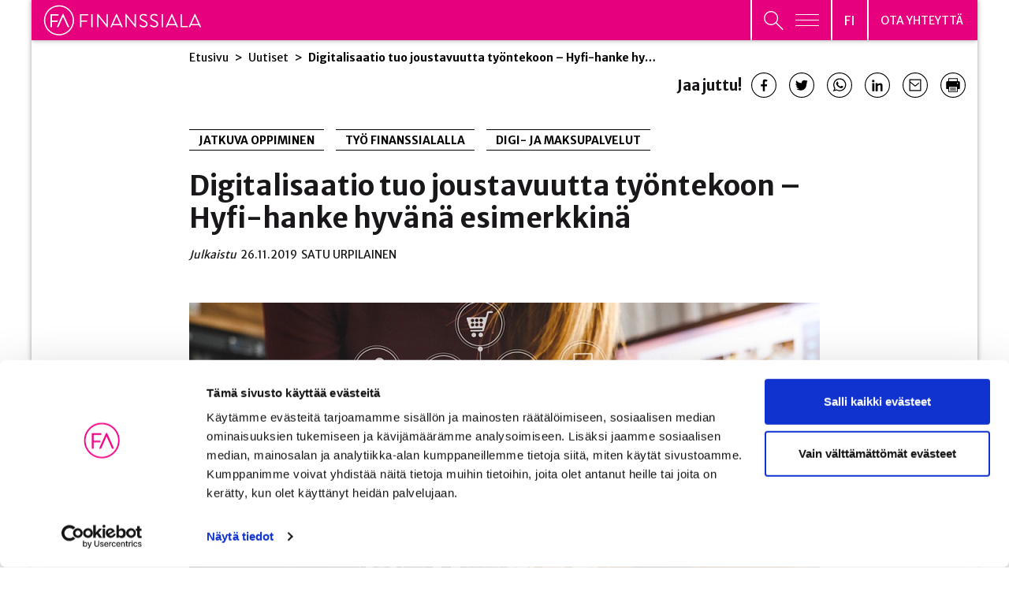

--- FILE ---
content_type: text/html; charset=UTF-8
request_url: https://www.finanssiala.fi/uutiset/digitalisaatio-tuo-joustavuutta-tyontekoon-hyfi-hanke-hyvana-esimerkkina/
body_size: 42375
content:

<!doctype html>
<html lang="fi">
<head>
	<meta charset="utf-8">
	<meta http-equiv="x-ua-compatible" content="ie=edge">
	<meta name="viewport" content="width=device-width, initial-scale=1">
			<link rel="preload" as="script" href="https://consent.cookiebot.com/uc.js">
		
<script id='polyfills' data-polyfill='https://www.finanssiala.fi/wp-content/themes/finanssiala/dist/scripts/polyfills-155950e493b34d82a4f2.js'>(function(){var e=document.getElementById("polyfills").dataset.polyfill;var t=true;try{eval("async function() {}")}catch(e){t=false}if(t){return}var a=document.createElement("script");a.src=e;a.type="text/javascript";a.async=false;document.getElementsByTagName("script")[0].parentNode.appendChild(a)})();
</script>
<script>(()=> {const publicToken = "pWZDL6KOA";/* global publicToken */
const originalFetch = window.fetch;

/**
 * fetch() wrapper to convert legacy Valu Search multi-search2 requests to Findkit Search requests.
 * Just passes through all other requests.
 */
async function findkitPatchedFetch(originalUrl, options) {
    if (typeof originalUrl !== "string" || originalUrl.startsWith("/")) {
        return originalFetch.call(this, originalUrl, options);
    }

    let url;
    try {
        url = new URL(originalUrl);
    } catch {
        return originalFetch.call(this, originalUrl, options);
    }

    if (
        url.hostname !== "api.search.valu.pro" ||
        !url.pathname.endsWith("/multi-search2")
    ) {
        return originalFetch.call(this, originalUrl, options);
    }

    const searchQueryData = JSON.parse(url.searchParams.get("data"));

    for (const group of searchQueryData.groups) {
        if (group.size === undefined) {
            group.size = searchQueryData.size;
        }

        if (group.from === undefined) {
            group.from = searchQueryData.from;
        }
    }

    delete searchQueryData.size;
    delete searchQueryData.from;

    const res = await originalFetch(
        `https://search.findkit.com/c/${publicToken}/search?p=${publicToken}`,
        {
            method: "POST",
            headers: {
                "content-type": "text/plain",
            },
            mode: "cors",
            credentials: "omit",
            body: JSON.stringify(searchQueryData),
        },
    );

    const responseData = await res.json();

    return new Response(JSON.stringify(responseData.groups), {
        headers: {
            "content-type": "application/json",
        },
    });
}

findkitPatchedFetch.originalFetch = originalFetch;
window.fetch = findkitPatchedFetch;
})();</script>		<!-- cookiebot script start -->
		<script id="Cookiebot" src="https://consent.cookiebot.com/uc.js" data-culture="fi" data-cbid="780d76f6-4d2d-4a34-8c6e-3eab8650f3c7" data-blockingmode="auto" type="text/javascript"></script>
		<!-- cookiebot script end -->
		<title>Digitalisaatio tuo joustavuutta työntekoon – Hyfi-hanke hyvänä esimerkkinä | Finanssiala</title>
		<style>img:is([sizes="auto" i], [sizes^="auto," i]) { contain-intrinsic-size: 3000px 1500px }</style>
	
<!-- The SEO Framework by Sybre Waaijer -->
<meta name="robots" content="max-snippet:-1,max-image-preview:standard,max-video-preview:-1" />
<link rel="canonical" href="https://www.finanssiala.fi/uutiset/digitalisaatio-tuo-joustavuutta-tyontekoon-hyfi-hanke-hyvana-esimerkkina/" />
<meta name="description" content="Muuttuvat käytännöt työn organisoinnin, digitalisaation, uusien työllisyysmuotojen syntyminen ja näiden muutosten vaikutukset työn laatuun tuovat haasteita…" />
<meta property="og:type" content="article" />
<meta property="og:locale" content="fi_FI" />
<meta property="og:site_name" content="Finanssiala" />
<meta property="og:title" content="Digitalisaatio tuo joustavuutta työntekoon – Hyfi-hanke hyvänä esimerkkinä" />
<meta property="og:description" content="Muuttuvat käytännöt työn organisoinnin, digitalisaation, uusien työllisyysmuotojen syntyminen ja näiden muutosten vaikutukset työn laatuun tuovat haasteita, jotka koskevat globaalisti kaikkia." />
<meta property="og:url" content="https://www.finanssiala.fi/uutiset/digitalisaatio-tuo-joustavuutta-tyontekoon-hyfi-hanke-hyvana-esimerkkina/" />
<meta property="og:image" content="https://www.finanssiala.fi/wp-content/uploads/2019/11/Digityo.jpg" />
<meta property="og:image:width" content="800" />
<meta property="og:image:height" content="533" />
<meta property="og:image" content="https://www.finanssiala.fi/wp-content/uploads/2019/11/Digityo.jpg" />
<meta property="article:published_time" content="2019-11-26T07:31:10+00:00" />
<meta property="article:modified_time" content="2021-03-15T12:43:57+00:00" />
<meta name="twitter:card" content="summary_large_image" />
<meta name="twitter:title" content="Digitalisaatio tuo joustavuutta työntekoon – Hyfi-hanke hyvänä esimerkkinä" />
<meta name="twitter:description" content="Muuttuvat käytännöt työn organisoinnin, digitalisaation, uusien työllisyysmuotojen syntyminen ja näiden muutosten vaikutukset työn laatuun tuovat haasteita, jotka koskevat globaalisti kaikkia." />
<meta name="twitter:image" content="https://www.finanssiala.fi/wp-content/uploads/2019/11/Digityo.jpg" />
<script type="application/ld+json">{"@context":"https://schema.org","@graph":[{"@type":"WebSite","@id":"https://www.finanssiala.fi/#/schema/WebSite","url":"https://www.finanssiala.fi/","name":"Finanssiala","inLanguage":"fi","potentialAction":{"@type":"SearchAction","target":{"@type":"EntryPoint","urlTemplate":"https://www.finanssiala.fi/Haku/{search_term_string}/"},"query-input":"required name=search_term_string"},"publisher":{"@type":"Organization","@id":"https://www.finanssiala.fi/#/schema/Organization","name":"Finanssiala","url":"https://www.finanssiala.fi/"}},{"@type":"WebPage","@id":"https://www.finanssiala.fi/uutiset/digitalisaatio-tuo-joustavuutta-tyontekoon-hyfi-hanke-hyvana-esimerkkina/","url":"https://www.finanssiala.fi/uutiset/digitalisaatio-tuo-joustavuutta-tyontekoon-hyfi-hanke-hyvana-esimerkkina/","name":"Digitalisaatio tuo joustavuutta työntekoon – Hyfi-hanke hyvänä esimerkkinä | Finanssiala","description":"Muuttuvat käytännöt työn organisoinnin, digitalisaation, uusien työllisyysmuotojen syntyminen ja näiden muutosten vaikutukset työn laatuun tuovat haasteita…","inLanguage":"fi","isPartOf":{"@id":"https://www.finanssiala.fi/#/schema/WebSite"},"breadcrumb":{"@type":"BreadcrumbList","@id":"https://www.finanssiala.fi/#/schema/BreadcrumbList","itemListElement":[{"@type":"ListItem","position":1,"item":"https://www.finanssiala.fi/","name":"Finanssiala"},{"@type":"ListItem","position":2,"item":"https://www.finanssiala.fi/uutiset/kategoria/digi-ja-maksupalvelut/","name":"DIGI- JA MAKSUPALVELUT"},{"@type":"ListItem","position":3,"name":"Digitalisaatio tuo joustavuutta työntekoon – Hyfi-hanke hyvänä esimerkkinä"}]},"potentialAction":{"@type":"ReadAction","target":"https://www.finanssiala.fi/uutiset/digitalisaatio-tuo-joustavuutta-tyontekoon-hyfi-hanke-hyvana-esimerkkina/"},"datePublished":"2019-11-26T07:31:10+00:00","dateModified":"2021-03-15T12:43:57+00:00","author":{"@type":"Person","@id":"https://www.finanssiala.fi/#/schema/Person/472f256b6585c6ca787a5859d6870cdd","name":"MARJO LAPATTO"}}]}</script>
<!-- / The SEO Framework by Sybre Waaijer | 2.06ms meta | 0.04ms boot -->

<link rel='dns-prefetch' href='//cdn.search.valu.pro' />
<link rel='dns-prefetch' href='//fonts.googleapis.com' />
		<!-- This site uses the Google Analytics by MonsterInsights plugin v9.11.0 - Using Analytics tracking - https://www.monsterinsights.com/ -->
		<!-- Note: MonsterInsights is not currently configured on this site. The site owner needs to authenticate with Google Analytics in the MonsterInsights settings panel. -->
					<!-- No tracking code set -->
				<!-- / Google Analytics by MonsterInsights -->
		<link rel='stylesheet' id='wp-block-library-css' href='https://www.finanssiala.fi/wp-includes/css/dist/block-library/style.min.css?ver=41620ce1f5b4179382aa22fc6d106566' type='text/css' media='all' />
<style id='wp-block-library-inline-css' type='text/css'>

		.wp-block-pullquote {
			padding: 3em 0 !important;

			blockquote {
				margin: 0 0 1rem !important;
			}
		}

		.wp-block-quote {
			cite {
				display: inline;
			}
		}
</style>
<style id='findkit-search-blocks-view-inline-css' type='text/css'>
body:not(.wp-admin,.block-editor-iframe__body) .wp-block-findkit-search-group{display:none}.wp-block-findkit-search-modal figure{margin:0}.wp-block-findkit-search-embed{--findkit-search-input-size:56px;display:block;min-height:200px}input.wp-findkit-search-input{background-color:#f9f8f8;border:1px solid #000;border-radius:2rem;height:var(--findkit-search-input-size);padding-left:var(--findkit-search-input-size);padding-right:2rem;width:100%}.wp-findkit-input-wrap{position:relative}.wp-findkit-input-wrap:after{background-image:url([data-uri]);background-position:50%;background-repeat:no-repeat;bottom:0;content:"";display:block;pointer-events:none;position:absolute;top:0;width:var(--findkit-search-input-size)}

</style>
<style id='global-styles-inline-css' type='text/css'>
:root{--wp--preset--aspect-ratio--square: 1;--wp--preset--aspect-ratio--4-3: 4/3;--wp--preset--aspect-ratio--3-4: 3/4;--wp--preset--aspect-ratio--3-2: 3/2;--wp--preset--aspect-ratio--2-3: 2/3;--wp--preset--aspect-ratio--16-9: 16/9;--wp--preset--aspect-ratio--9-16: 9/16;--wp--preset--color--black: #000000;--wp--preset--color--cyan-bluish-gray: #abb8c3;--wp--preset--color--white: #ffffff;--wp--preset--color--pale-pink: #f78da7;--wp--preset--color--vivid-red: #cf2e2e;--wp--preset--color--luminous-vivid-orange: #ff6900;--wp--preset--color--luminous-vivid-amber: #fcb900;--wp--preset--color--light-green-cyan: #7bdcb5;--wp--preset--color--vivid-green-cyan: #00d084;--wp--preset--color--pale-cyan-blue: #8ed1fc;--wp--preset--color--vivid-cyan-blue: #0693e3;--wp--preset--color--vivid-purple: #9b51e0;--wp--preset--gradient--vivid-cyan-blue-to-vivid-purple: linear-gradient(135deg,rgba(6,147,227,1) 0%,rgb(155,81,224) 100%);--wp--preset--gradient--light-green-cyan-to-vivid-green-cyan: linear-gradient(135deg,rgb(122,220,180) 0%,rgb(0,208,130) 100%);--wp--preset--gradient--luminous-vivid-amber-to-luminous-vivid-orange: linear-gradient(135deg,rgba(252,185,0,1) 0%,rgba(255,105,0,1) 100%);--wp--preset--gradient--luminous-vivid-orange-to-vivid-red: linear-gradient(135deg,rgba(255,105,0,1) 0%,rgb(207,46,46) 100%);--wp--preset--gradient--very-light-gray-to-cyan-bluish-gray: linear-gradient(135deg,rgb(238,238,238) 0%,rgb(169,184,195) 100%);--wp--preset--gradient--cool-to-warm-spectrum: linear-gradient(135deg,rgb(74,234,220) 0%,rgb(151,120,209) 20%,rgb(207,42,186) 40%,rgb(238,44,130) 60%,rgb(251,105,98) 80%,rgb(254,248,76) 100%);--wp--preset--gradient--blush-light-purple: linear-gradient(135deg,rgb(255,206,236) 0%,rgb(152,150,240) 100%);--wp--preset--gradient--blush-bordeaux: linear-gradient(135deg,rgb(254,205,165) 0%,rgb(254,45,45) 50%,rgb(107,0,62) 100%);--wp--preset--gradient--luminous-dusk: linear-gradient(135deg,rgb(255,203,112) 0%,rgb(199,81,192) 50%,rgb(65,88,208) 100%);--wp--preset--gradient--pale-ocean: linear-gradient(135deg,rgb(255,245,203) 0%,rgb(182,227,212) 50%,rgb(51,167,181) 100%);--wp--preset--gradient--electric-grass: linear-gradient(135deg,rgb(202,248,128) 0%,rgb(113,206,126) 100%);--wp--preset--gradient--midnight: linear-gradient(135deg,rgb(2,3,129) 0%,rgb(40,116,252) 100%);--wp--preset--font-size--small: 13px;--wp--preset--font-size--medium: 20px;--wp--preset--font-size--large: 36px;--wp--preset--font-size--x-large: 42px;--wp--preset--spacing--20: 0.44rem;--wp--preset--spacing--30: 0.67rem;--wp--preset--spacing--40: 1rem;--wp--preset--spacing--50: 1.5rem;--wp--preset--spacing--60: 2.25rem;--wp--preset--spacing--70: 3.38rem;--wp--preset--spacing--80: 5.06rem;--wp--preset--shadow--natural: 6px 6px 9px rgba(0, 0, 0, 0.2);--wp--preset--shadow--deep: 12px 12px 50px rgba(0, 0, 0, 0.4);--wp--preset--shadow--sharp: 6px 6px 0px rgba(0, 0, 0, 0.2);--wp--preset--shadow--outlined: 6px 6px 0px -3px rgba(255, 255, 255, 1), 6px 6px rgba(0, 0, 0, 1);--wp--preset--shadow--crisp: 6px 6px 0px rgba(0, 0, 0, 1);}:where(.is-layout-flex){gap: 0.5em;}:where(.is-layout-grid){gap: 0.5em;}body .is-layout-flex{display: flex;}.is-layout-flex{flex-wrap: wrap;align-items: center;}.is-layout-flex > :is(*, div){margin: 0;}body .is-layout-grid{display: grid;}.is-layout-grid > :is(*, div){margin: 0;}:where(.wp-block-columns.is-layout-flex){gap: 2em;}:where(.wp-block-columns.is-layout-grid){gap: 2em;}:where(.wp-block-post-template.is-layout-flex){gap: 1.25em;}:where(.wp-block-post-template.is-layout-grid){gap: 1.25em;}.has-black-color{color: var(--wp--preset--color--black) !important;}.has-cyan-bluish-gray-color{color: var(--wp--preset--color--cyan-bluish-gray) !important;}.has-white-color{color: var(--wp--preset--color--white) !important;}.has-pale-pink-color{color: var(--wp--preset--color--pale-pink) !important;}.has-vivid-red-color{color: var(--wp--preset--color--vivid-red) !important;}.has-luminous-vivid-orange-color{color: var(--wp--preset--color--luminous-vivid-orange) !important;}.has-luminous-vivid-amber-color{color: var(--wp--preset--color--luminous-vivid-amber) !important;}.has-light-green-cyan-color{color: var(--wp--preset--color--light-green-cyan) !important;}.has-vivid-green-cyan-color{color: var(--wp--preset--color--vivid-green-cyan) !important;}.has-pale-cyan-blue-color{color: var(--wp--preset--color--pale-cyan-blue) !important;}.has-vivid-cyan-blue-color{color: var(--wp--preset--color--vivid-cyan-blue) !important;}.has-vivid-purple-color{color: var(--wp--preset--color--vivid-purple) !important;}.has-black-background-color{background-color: var(--wp--preset--color--black) !important;}.has-cyan-bluish-gray-background-color{background-color: var(--wp--preset--color--cyan-bluish-gray) !important;}.has-white-background-color{background-color: var(--wp--preset--color--white) !important;}.has-pale-pink-background-color{background-color: var(--wp--preset--color--pale-pink) !important;}.has-vivid-red-background-color{background-color: var(--wp--preset--color--vivid-red) !important;}.has-luminous-vivid-orange-background-color{background-color: var(--wp--preset--color--luminous-vivid-orange) !important;}.has-luminous-vivid-amber-background-color{background-color: var(--wp--preset--color--luminous-vivid-amber) !important;}.has-light-green-cyan-background-color{background-color: var(--wp--preset--color--light-green-cyan) !important;}.has-vivid-green-cyan-background-color{background-color: var(--wp--preset--color--vivid-green-cyan) !important;}.has-pale-cyan-blue-background-color{background-color: var(--wp--preset--color--pale-cyan-blue) !important;}.has-vivid-cyan-blue-background-color{background-color: var(--wp--preset--color--vivid-cyan-blue) !important;}.has-vivid-purple-background-color{background-color: var(--wp--preset--color--vivid-purple) !important;}.has-black-border-color{border-color: var(--wp--preset--color--black) !important;}.has-cyan-bluish-gray-border-color{border-color: var(--wp--preset--color--cyan-bluish-gray) !important;}.has-white-border-color{border-color: var(--wp--preset--color--white) !important;}.has-pale-pink-border-color{border-color: var(--wp--preset--color--pale-pink) !important;}.has-vivid-red-border-color{border-color: var(--wp--preset--color--vivid-red) !important;}.has-luminous-vivid-orange-border-color{border-color: var(--wp--preset--color--luminous-vivid-orange) !important;}.has-luminous-vivid-amber-border-color{border-color: var(--wp--preset--color--luminous-vivid-amber) !important;}.has-light-green-cyan-border-color{border-color: var(--wp--preset--color--light-green-cyan) !important;}.has-vivid-green-cyan-border-color{border-color: var(--wp--preset--color--vivid-green-cyan) !important;}.has-pale-cyan-blue-border-color{border-color: var(--wp--preset--color--pale-cyan-blue) !important;}.has-vivid-cyan-blue-border-color{border-color: var(--wp--preset--color--vivid-cyan-blue) !important;}.has-vivid-purple-border-color{border-color: var(--wp--preset--color--vivid-purple) !important;}.has-vivid-cyan-blue-to-vivid-purple-gradient-background{background: var(--wp--preset--gradient--vivid-cyan-blue-to-vivid-purple) !important;}.has-light-green-cyan-to-vivid-green-cyan-gradient-background{background: var(--wp--preset--gradient--light-green-cyan-to-vivid-green-cyan) !important;}.has-luminous-vivid-amber-to-luminous-vivid-orange-gradient-background{background: var(--wp--preset--gradient--luminous-vivid-amber-to-luminous-vivid-orange) !important;}.has-luminous-vivid-orange-to-vivid-red-gradient-background{background: var(--wp--preset--gradient--luminous-vivid-orange-to-vivid-red) !important;}.has-very-light-gray-to-cyan-bluish-gray-gradient-background{background: var(--wp--preset--gradient--very-light-gray-to-cyan-bluish-gray) !important;}.has-cool-to-warm-spectrum-gradient-background{background: var(--wp--preset--gradient--cool-to-warm-spectrum) !important;}.has-blush-light-purple-gradient-background{background: var(--wp--preset--gradient--blush-light-purple) !important;}.has-blush-bordeaux-gradient-background{background: var(--wp--preset--gradient--blush-bordeaux) !important;}.has-luminous-dusk-gradient-background{background: var(--wp--preset--gradient--luminous-dusk) !important;}.has-pale-ocean-gradient-background{background: var(--wp--preset--gradient--pale-ocean) !important;}.has-electric-grass-gradient-background{background: var(--wp--preset--gradient--electric-grass) !important;}.has-midnight-gradient-background{background: var(--wp--preset--gradient--midnight) !important;}.has-small-font-size{font-size: var(--wp--preset--font-size--small) !important;}.has-medium-font-size{font-size: var(--wp--preset--font-size--medium) !important;}.has-large-font-size{font-size: var(--wp--preset--font-size--large) !important;}.has-x-large-font-size{font-size: var(--wp--preset--font-size--x-large) !important;}
:where(.wp-block-post-template.is-layout-flex){gap: 1.25em;}:where(.wp-block-post-template.is-layout-grid){gap: 1.25em;}
:where(.wp-block-columns.is-layout-flex){gap: 2em;}:where(.wp-block-columns.is-layout-grid){gap: 2em;}
:root :where(.wp-block-pullquote){font-size: 1.5em;line-height: 1.6;}
</style>
<link rel='stylesheet' id='styles/main-css' href='https://www.finanssiala.fi/wp-content/themes/finanssiala/dist/styles/main.css?ver=83e1738646ebc8ad216100011a93bb67' type='text/css' media='all' />
<link rel='stylesheet' id='sakke/googlefonts-css' href='https://fonts.googleapis.com/css2?family=Merriweather+Sans:wght@300;400;500;700;800&#038;family=Merriweather:wght@400;700&#038;family=Roboto:wght@400;700&#038;family=Sen:wght@400;700&#038;family=Open+Sans:ital,wght@0,300;1,300&#038;display=swap' type='text/css' media='all' />
<script type='text/javascript' data-cookieconsent='ignore' src="https://www.finanssiala.fi/wp-includes/js/jquery/jquery.min.js?ver=c07717684ca74dae63befc074b1101b4" id="jquery-core-js"></script>
<script type='text/javascript' data-cookieconsent='ignore' src="https://www.finanssiala.fi/wp-includes/js/jquery/jquery-migrate.min.js?ver=ea1b7e4f8108cca6bb09f58752045e9c" id="jquery-migrate-js"></script>
<link rel="alternate" title="oEmbed (JSON)" type="application/json+oembed" href="https://www.finanssiala.fi/wp-json/oembed/1.0/embed?url=https%3A%2F%2Fwww.finanssiala.fi%2Fuutiset%2Fdigitalisaatio-tuo-joustavuutta-tyontekoon-hyfi-hanke-hyvana-esimerkkina%2F&#038;lang=fi" />
<link rel="alternate" title="oEmbed (XML)" type="text/xml+oembed" href="https://www.finanssiala.fi/wp-json/oembed/1.0/embed?url=https%3A%2F%2Fwww.finanssiala.fi%2Fuutiset%2Fdigitalisaatio-tuo-joustavuutta-tyontekoon-hyfi-hanke-hyvana-esimerkkina%2F&#038;format=xml&#038;lang=fi" />
		<!-- Matomo -->
		<script type="text/plain" data-cookieconsent="statistics">
						var _paq = window._paq = window._paq || [];
						_paq.push(['FormAnalytics::disableFormAnalytics']);
			
			_paq.push(['setDocumentTitle', document.title]);
			
			/* tracker methods like "setCustomDimension" should be called before "trackPageView" */
						_paq.push(['trackPageView']);
			
			_paq.push(['enableLinkTracking']);
						(function () {
				var u = "https://finanssiala.matomo.cloud/";
				_paq.push(['setTrackerUrl', u + 'matomo.php']);
				_paq.push(['setSiteId', '1']);
				var d = document, g = d.createElement('script'), s = d.getElementsByTagName('script')[0];
				g.async = true;
				g.src = 'https://cdn.matomo.cloud/finanssiala.matomo.cloud/matomo.js';
				s.parentNode.insertBefore(g, s);
			})();
		</script>
		<!-- End Matomo Code -->
		<script type='application/json' class='wordpress escaped' id='findkit'>{&quot;showInSearch&quot;:true,&quot;title&quot;:&quot;Digitalisaatio tuo joustavuutta ty\u00f6ntekoon \u2013 Hyfi-hanke hyv\u00e4n\u00e4 esimerkkin\u00e4&quot;,&quot;created&quot;:&quot;2019-11-26T09:31:10+02:00&quot;,&quot;modified&quot;:&quot;2021-03-15T14:43:57+02:00&quot;,&quot;customFields&quot;:{&quot;wpPostId&quot;:{&quot;type&quot;:&quot;number&quot;,&quot;value&quot;:3937}},&quot;language&quot;:&quot;fi&quot;,&quot;tags&quot;:[&quot;wordpress&quot;,&quot;domain\/www.finanssiala.fi\/wordpress&quot;,&quot;wp_blog_name\/finanssiala&quot;,&quot;domain\/www.finanssiala.fi\/wp_blog_name\/finanssiala&quot;,&quot;public&quot;,&quot;wp_post_type\/post&quot;,&quot;domain\/www.finanssiala.fi\/wp_post_type\/post&quot;,&quot;domain\/www.finanssiala.fi\/wp_taxonomy\/category\/digi-ja-maksupalvelut&quot;,&quot;wp_taxonomy\/category\/digi-ja-maksupalvelut&quot;,&quot;domain\/www.finanssiala.fi\/wp_taxonomy\/category\/jatkuva-oppiminen&quot;,&quot;wp_taxonomy\/category\/jatkuva-oppiminen&quot;,&quot;domain\/www.finanssiala.fi\/wp_taxonomy\/category\/tyo-finanssialalla&quot;,&quot;wp_taxonomy\/category\/tyo-finanssialalla&quot;]}</script>		<style>
			#wp-admin-bar-findkit-adminbar a::before {
				content: "\f179";
				top: 2px;
			}
		</style>
		<link rel="apple-touch-icon" sizes="180x180" href="https://www.finanssiala.fi/wp-content/themes/finanssiala/assets/favicons/apple-touch-icon.png">
<link rel="icon" type="image/png" sizes="32x32" href="https://www.finanssiala.fi/wp-content/themes/finanssiala/assets/favicons/favicon-32x32.png">
<link rel="icon" type="image/png" sizes="16x16" href="https://www.finanssiala.fi/wp-content/themes/finanssiala/assets/favicons/favicon-16x16.png">
<link rel="manifest" href="https://www.finanssiala.fi/wp-content/themes/finanssiala/assets/favicons/site.webmanifest">
<link rel="mask-icon" href="https://www.finanssiala.fi/wp-content/themes/finanssiala/assets/favicons/safari-pinned-tab.svg" color="#e6007e">
<link rel="shortcut icon" href="https://www.finanssiala.fi/wp-content/themes/finanssiala/assets/favicons/favicon.ico">
<meta name="msapplication-TileColor" content="#e6007e">
<meta name="msapplication-config" content="https://www.finanssiala.fi/wp-content/themes/finanssiala/assets/favicons/browserconfig.xml">
<meta name="theme-color" content="#ffffff"></head>
<body class="wp-singular post-template-default single single-post postid-3937 single-format-standard wp-theme-finanssiala site-fi main-site">


<!--[if IE]>
<div class="alert alert-warning">
	You are using an &lt;strong&gt;outdated&lt;/strong&gt; browser. Please &lt;a href=&quot;http://browsehappy.com/&quot;&gt;upgrade your browser&lt;/a&gt; to improve your experience.</div>
<![endif]-->
<header id="header" class="header  nav-menu-wrap no-print" role="banner">
    <div class="header-main-area">
        <div class="container-fluid shadow-box">
            <div class="row">
                <div class="header__col">
                    <div class="header__col--logo pink">
                        <a class="header-skip-link" href="#content"
                           tabindex="1">Siirry sisältöön</a>
                        <div class="header-site-branding">
                            <a href="https://www.finanssiala.fi/" rel="home">
                                <span class="screen-reader-text">Finanssiala</span>
																											<svg xmlns="http://www.w3.org/2000/svg" viewBox="0 0 187 36"><path fill="#fff" d="M43.434 25.994c0 .222.178.42.422.42h.866a.436.436 0 00.422-.42v-6.061h6.37a.436.436 0 00.423-.421v-.644c0-.222-.2-.422-.422-.422h-6.371v-6.083h7.459c.244 0 .422-.2.422-.422v-.643a.422.422 0 00-.422-.422h-8.747c-.244 0-.422.2-.422.422zm13.372 0c0 .222.199.42.42.42h.89a.436.436 0 00.42-.42V11.298c0-.222-.2-.422-.42-.422h-.89c-.221 0-.42.2-.42.422zm7 0c0 .222.199.42.422.42h.776a.421.421 0 00.422-.42V13.917h.023l10.189 12.72h.399c.223 0 .423-.177.423-.4v-14.94c0-.221-.2-.421-.423-.421h-.776c-.244 0-.422.2-.422.422V23.13h-.044L64.783 10.654h-.555c-.223 0-.422.177-.422.4zm33.38 0c0 .222.2.42.421.42h.778a.421.421 0 00.421-.42V13.917h.024l10.188 12.72h.4c.222 0 .421-.177.421-.4v-14.94a.436.436 0 00-.422-.421h-.776c-.245 0-.422.2-.422.422V23.13h-.044L98.162 10.654h-.555c-.223 0-.422.177-.422.4zm17.056-1.154c.29.265 2.065 1.797 4.685 1.797 2.597 0 4.794-1.687 4.794-3.996 0-2.575-1.93-3.707-4.927-4.928-1.865-.777-2.997-1.643-2.997-3.13 0-.933.71-2.442 3.063-2.442 1.354 0 2.753.932 2.908 1.021.356.2.578.111.777-.2.09-.133.177-.289.266-.422.267-.422 0-.688-.132-.755 0 0-1.622-1.132-3.796-1.132-3.53 0-4.729 2.442-4.729 3.952 0 2.531 1.465 3.53 3.907 4.595 2.553 1.066 3.885 1.976 3.885 3.508 0 1.31-1.177 2.442-2.975 2.442-1.976 0-3.596-1.555-3.75-1.687-.313-.267-.557-.089-.779.2-.11.133-.22.288-.333.421-.266.422-.044.6.133.755zm12.572 0c.29.265 2.066 1.797 4.686 1.797 2.596 0 4.793-1.687 4.793-3.996 0-2.575-1.93-3.707-4.927-4.928-1.865-.777-2.997-1.643-2.997-3.13 0-.933.71-2.442 3.064-2.442 1.354 0 2.753.932 2.908 1.021.355.2.577.111.776-.2.09-.133.177-.289.266-.422.267-.422 0-.688-.132-.755 0 0-1.622-1.132-3.796-1.132-3.53 0-4.73 2.442-4.73 3.952 0 2.531 1.466 3.53 3.907 4.595 2.554 1.066 3.885 1.976 3.885 3.508 0 1.31-1.176 2.442-2.974 2.442-1.976 0-3.596-1.555-3.752-1.687-.31-.267-.555-.089-.777.2-.11.133-.22.288-.333.421-.266.422-.044.6.133.755zm13.439 1.154c0 .222.2.42.422.42h.888a.436.436 0 00.42-.42V11.298c0-.222-.2-.422-.42-.422h-.888c-.222 0-.422.2-.422.422zm22.457 0c0 .222.179.42.423.42h7.682a.42.42 0 00.42-.42v-.644a.42.42 0 00-.42-.421h-6.394V11.298c0-.222-.2-.422-.422-.422h-.866c-.244 0-.422.2-.422.422zM82.834 22.59l3.888-8.74h.178c.657 1.461 2.52 5.65 3.893 8.74zm4.488-11.692c-.067-.134-.178-.245-.377-.245h-.223c-.2 0-.31.111-.377.245l-6.749 14.94c-.133.29.044.577.377.577h.89a.408.408 0 00.376-.244l.932-2.094h9.283l.93 2.094a.408.408 0 00.376.244h.89c.332 0 .51-.288.376-.577zM148.45 22.59l3.889-8.74h.178c.657 1.461 2.52 5.65 3.893 8.74zm4.489-11.692c-.067-.134-.178-.245-.377-.245h-.223c-.2 0-.31.111-.377.245l-6.75 14.94c-.132.29.045.577.378.577h.889a.408.408 0 00.377-.244l.932-2.094h9.22c.022 0 .038-.007.059-.008l.933 2.102a.408.408 0 00.378.244h.888c.333 0 .51-.288.377-.577zm22.847 11.692l3.889-8.74h.178c.657 1.461 2.52 5.65 3.893 8.74zm4.488-11.692c-.067-.134-.178-.245-.377-.245h-.223c-.199 0-.31.111-.377.245l-6.749 14.94c-.133.29.045.577.378.577h.888c.2 0 .333-.133.377-.244l.933-2.094h8.743a.86.86 0 00.48-.132l.988 2.226a.41.41 0 00.378.244h.888c.333 0 .511-.288.377-.577zM.731 18.234C.731 8.398 8.733.396 18.57.396s17.838 8.002 17.838 17.838-8.002 17.838-17.838 17.838S.731 28.07.731 18.234zm1.454 0c0 9.034 7.35 16.384 16.384 16.384s16.384-7.35 16.384-16.384S27.603 1.85 18.57 1.85 2.185 9.2 2.185 18.234z"/><path fill="#fff" d="M30.082 26.43h-.875a.5.5 0 01-.465-.305c-.042-.092-4.272-9.623-5.375-12.078h-.045L17.944 26.13a.495.495 0 01-.463.3h-.876a.51.51 0 01-.442-.224.497.497 0 01-.02-.487l6.65-14.723a.498.498 0 01.464-.3h.219c.142 0 .338.051.461.296l6.609 14.728a.5.5 0 01-.021.486.51.51 0 01-.443.224zm-20.232 0h-.854a.516.516 0 01-.515-.517V11.43c0-.284.23-.516.515-.516h8.62c.285 0 .516.232.516.516v.635a.516.516 0 01-.515.516h-7.25v5.793h6.177a.53.53 0 01.517.516v.635a.53.53 0 01-.517.516h-6.177v5.872a.53.53 0 01-.517.516z"/></svg>																																	
								                            </a>
                        </div>
                    </div>
                    <div class="header__col--lang-menu-contact header-navigation-area">
                        <button class="header-primary-nav-toggle hamburger hamburger--squeeze pink"
                                data-header-toggle="primary-nav" aria-expanded="false" type="button"
                                aria-label="Avaa päävalikko"
                                data-aria-label-close="Sulje päävalikko">
							<span
                                    class="header-search-toggle__icon header-search-toggle__icon--open"><svg xmlns="http://www.w3.org/2000/svg" viewBox="0 0 26 25"><path fill="none" stroke="#fff" stroke-miterlimit="20" stroke-width="1.42" d="M18.212 9.348c0 4.792-3.896 8.676-8.701 8.676C4.706 18.024.81 14.14.81 9.348S4.706.67 9.51.67c4.806 0 8.702 3.885 8.702 8.677z"/><path fill="#de06f0" d="M15.813 15.197l9.486 9.46"/><path fill="none" stroke="#fff" stroke-miterlimit="20" stroke-width="1.6" d="M15.813 15.197l9.486 9.46"/></svg></span>
                            <span class="hamburger-box">
								<span class="hamburger-inner"></span>
							</span>
                        </button>
                        <div class="header-language-switcher pink">
                            <button class="lang-current" aria-expanded="false"
                                    aria-label="Avaa kielivalikko"
                                    data-aria-label-close="Sulje kielivalikko">
                                <span class="lang-current__text">fi</span>
								<svg xmlns="http://www.w3.org/2000/svg" fill="#FFF" fill-rule="evenodd" viewBox="0 0 10 6"><path d="M9.406 0L10 .656 5 6 0 .656.594 0 5 4.688z"/></svg></button>
                            <nav class="lang-nav" data-header-toggle="language-menu"
                                 aria-label="Kielivalikko">
                                <ul class="lang-menu">
										<li class="lang-item lang-item-2 lang-item-fi current-lang lang-item-first"><a lang="fi" hreflang="fi" href="https://www.finanssiala.fi/uutiset/digitalisaatio-tuo-joustavuutta-tyontekoon-hyfi-hanke-hyvana-esimerkkina/" aria-current="true">fi</a></li>
	<li class="lang-item lang-item-37 lang-item-en no-translation"><a lang="en-US" hreflang="en-US" href="https://www.finanssiala.fi/en/">en</a></li>
                                </ul>
                            </nav>
                        </div>
                        <div class="header-primary-nav-wrapper pink">
							                                <div class="header-primary-nav-container">
                                    <nav id="header-primary-nav" class="header-primary-nav"
                                         aria-label="Avaa päävalikko">
										<ul class="header-primary-nav-lvl-1"><li class="header-primary-nav-lvl-1__item "><a class="header-primary-nav-lvl-1__link"  href="https://www.finanssiala.fi/yhteystiedot/">Ota yhteyttä</a></li>
</ul>                                    </nav>
                                </div>
							                        </div>
                    </div>
                </div>
                <nav class="nav-menu-wrap__nav-menu"
                     aria-label="Päävalikko">
                    <div class="container-fluid-main-row shadow-box">
                        <div class="mobile-primary-navigation d-flex d-sm-none">
							<ul class="header-primary-nav-lvl-1"><li class="header-primary-nav-lvl-1__item "><a class="header-primary-nav-lvl-1__link"  href="https://www.finanssiala.fi/yhteystiedot/">Ota yhteyttä</a></li>
</ul>                        </div>
                        <div id="top-page" class="full footer header-element padding-right-left">
															<div class="container-fluid footer-top-line line-bottom">
			<a href="https://www.finanssiala.fi/uutiskirje/" class="news-leitter">
							<svg version="1.1" xmlns="http://www.w3.org/2000/svg" x="0" y="0" viewBox="0 0 115 115" xml:space="preserve"><circle cx="54.93" cy="55.15" r="54.78" opacity=".68" fill="transparent"/><circle cx="54.93" cy="55.15" r="54.78" fill="#fff"/><path d="M38.56 30.7H37.4v-.94l.28-.08c.24-.07.42-.13.54-.18a.877.877 0 00.51-.55c.08-.21.19-.59.35-1.13l.17-.59h1.04v2.16h2.53v1.31h-2.53v4.46c0 .59.02 1 .07 1.25.05.24.13.4.26.47.13.07.35.11.66.11.23 0 .5-.04.82-.11.32-.07.56-.14.71-.22l.3.98c-.26.19-.63.36-1.11.51-.48.15-.94.22-1.37.22-.66 0-1.16-.16-1.53-.48-.36-.32-.54-.91-.54-1.76V30.7zm6.27-4.61c.12-.19.28-.34.48-.45.2-.11.4-.16.61-.16.36 0 .63.1.82.3s.29.45.29.76c0 .23-.06.44-.18.63s-.28.34-.47.44c-.19.11-.4.16-.62.16a1.12 1.12 0 01-.96-.5c-.1-.16-.15-.35-.15-.56 0-.23.06-.44.18-.62zm1.88 3.3v8.97h-1.73v-8.97h1.73zm4.8-4.02v12.99h-1.73V25.37h1.73zm7.71 4.24c.46.15.82.43 1.08.84.26.41.39.98.39 1.71v6.21h-.71c-.24 0-.41-.02-.54-.05a.442.442 0 01-.28-.22c-.07-.11-.1-.3-.1-.55v-.06c-.26.24-.62.45-1.08.62-.46.17-.94.26-1.44.26-.53 0-1-.1-1.42-.31-.42-.2-.74-.5-.98-.88-.23-.38-.35-.83-.35-1.34 0-.57.15-1.06.46-1.47.31-.41.74-.73 1.29-.96.49-.19 1.04-.34 1.66-.44.62-.1 1.2-.15 1.76-.15v-.81c0-.38-.07-.66-.2-.85-.13-.19-.33-.32-.6-.38-.27-.07-.64-.1-1.11-.1-.25 0-.54.03-.87.09-.33.06-.63.14-.92.23-.29.09-.5.18-.63.27l-.43-1.08c.14-.08.38-.19.74-.32s.77-.25 1.23-.35c.46-.1.9-.15 1.33-.15.68.01 1.26.09 1.72.24zm-1.39 7.36c.27-.07.51-.16.72-.26.21-.1.34-.19.41-.26v-2.51c-.38 0-.81.04-1.29.11s-.87.18-1.16.32c-.32.15-.57.33-.74.53-.17.21-.26.47-.26.79 0 .92.52 1.39 1.55 1.39.24 0 .5-.04.77-.11zm10.3-7.36c.46.15.82.43 1.08.84.26.41.39.98.39 1.71v6.21h-.71c-.24 0-.41-.02-.54-.05a.442.442 0 01-.28-.22c-.07-.11-.1-.3-.1-.55v-.06c-.26.24-.62.45-1.08.62-.46.17-.94.26-1.44.26-.53 0-1-.1-1.42-.31-.42-.2-.74-.5-.98-.88-.23-.38-.35-.83-.35-1.34 0-.57.15-1.06.46-1.47.31-.41.74-.73 1.29-.96.49-.19 1.04-.34 1.66-.44s1.2-.15 1.76-.15v-.81c0-.38-.07-.66-.2-.85-.13-.19-.33-.32-.6-.38-.27-.07-.64-.1-1.11-.1-.25 0-.54.03-.87.09-.33.06-.63.14-.92.23-.29.09-.5.18-.63.27l-.43-1.08c.14-.08.38-.19.74-.32s.77-.25 1.23-.35c.46-.1.9-.15 1.33-.15.68.01 1.25.09 1.72.24zm-1.4 7.36c.27-.07.51-.16.72-.26.21-.1.34-.19.41-.26v-2.51c-.38 0-.81.04-1.29.11s-.87.18-1.16.32c-.32.15-.57.33-.74.53-.17.21-.26.47-.26.79 0 .92.52 1.39 1.55 1.39.24 0 .5-.04.77-.11z" fill="#030304"/><path d="M105.63 28.63c-4.17-6.5-9.45-11.79-15.41-15.81 3.76 3.31 7.17 7.16 10.03 11.62 16.45 25.61 9.55 60.04-15.41 76.91-18.63 12.59-42.04 11.83-59.56 0 17.86 15.69 44.32 18.13 64.93 4.19 24.96-16.87 31.86-51.31 15.42-76.91z" fill="#1e1e1c" opacity=".8"/><path d="M54.39 104.52c-27.37 0-49.64-22.27-49.64-49.64 0-26.64 23.71-49.64 49.64-49.64 27.37 0 49.64 22.27 49.64 49.64s-22.27 49.64-49.64 49.64zm0-97.22C28.16 7.3 6.81 28.65 6.81 54.88s21.34 47.57 47.58 47.57 47.58-21.34 47.58-47.57S80.62 7.3 54.39 7.3z"/><path d="M26.9 47.59c.16-.05.41-.1.76-.14.34-.05.7-.07 1.07-.07.35 0 .67.02.95.07.28.05.52.14.71.29s.34.34.44.59c.1.25.16.57.16.97v5.16c0 .66.16 1.12.48 1.4.32.28.78.42 1.39.42.37 0 .67-.03.9-.1.23-.06.41-.13.54-.19v-8.4c.16-.05.41-.1.76-.14.34-.05.7-.07 1.07-.07.35 0 .67.02.95.07.28.05.52.14.71.29s.34.34.44.59c.1.25.16.57.16.97v7.3c0 .8-.34 1.4-1.01 1.8-.56.35-1.23.62-2 .8-.78.18-1.62.28-2.53.28-.86 0-1.66-.1-2.39-.29-.73-.19-1.36-.49-1.88-.89-.53-.4-.94-.92-1.22-1.55-.29-.63-.43-1.4-.43-2.29v-6.87zm13.97 0c.16-.05.41-.1.76-.14.34-.05.7-.07 1.07-.07.35 0 .67.02.95.07.28.05.52.14.71.29s.34.34.44.59c.1.25.16.57.16.97v5.16c0 .66.16 1.12.48 1.4.32.28.78.42 1.39.42.37 0 .67-.03.9-.1.23-.06.41-.13.54-.19v-8.4c.16-.05.41-.1.76-.14.34-.05.7-.07 1.07-.07.35 0 .67.02.95.07.28.05.52.14.71.29s.34.34.44.59c.1.25.16.57.16.97v7.3c0 .8-.34 1.4-1.01 1.8-.56.35-1.23.62-2 .8-.78.18-1.62.28-2.53.28-.86 0-1.66-.1-2.39-.29-.73-.19-1.36-.49-1.88-.89-.53-.4-.94-.92-1.22-1.55-.29-.63-.43-1.4-.43-2.29v-6.87zm18.05 7.49c0 .42.13.71.4.89s.64.26 1.12.26c.24 0 .49-.02.74-.06.26-.04.48-.09.67-.16.14.18.27.37.37.59.1.22.16.48.16.78 0 .61-.23 1.1-.68 1.49-.46.38-1.26.58-2.41.58-1.41 0-2.49-.32-3.25-.96-.76-.64-1.14-1.68-1.14-3.12V45.1c.18-.05.43-.1.76-.16s.68-.08 1.04-.08c.7 0 1.25.12 1.64.37.39.25.59.77.59 1.57v1.54h3.14c.1.18.19.4.28.66.09.26.13.56.13.88 0 .56-.12.96-.37 1.21s-.58.37-1 .37h-2.18v3.62zm5.42-10.9c0-.61.2-1.12.61-1.54s.95-.62 1.62-.62 1.21.21 1.62.62.61.93.61 1.54-.2 1.12-.61 1.54c-.41.42-.95.62-1.62.62s-1.21-.21-1.62-.62c-.41-.42-.61-.93-.61-1.54zm4.27 14.88c-.18.03-.44.08-.78.13-.34.06-.69.08-1.04.08s-.67-.02-.95-.07c-.28-.05-.52-.14-.71-.29-.19-.14-.34-.34-.44-.59-.1-.25-.16-.57-.16-.97v-9.77c.18-.03.44-.08.78-.13.34-.06.69-.08 1.04-.08.35 0 .67.02.95.07.28.05.52.14.71.29.19.14.34.34.44.59.1.25.16.57.16.97v9.77zm12.43-3.45c0 1.22-.46 2.17-1.37 2.86-.91.69-2.26 1.03-4.03 1.03-.67 0-1.3-.05-1.87-.14s-1.07-.24-1.48-.44c-.41-.2-.73-.45-.96-.76-.23-.3-.35-.66-.35-1.08 0-.38.08-.71.24-.97.16-.26.35-.48.58-.66.46.26 1 .48 1.6.68s1.29.3 2.08.3c.5 0 .88-.07 1.14-.22.26-.14.4-.34.4-.58 0-.22-.1-.4-.29-.53-.19-.13-.51-.23-.96-.31l-.72-.14c-1.39-.27-2.43-.7-3.11-1.28-.68-.58-1.02-1.42-1.02-2.51 0-.59.13-1.13.38-1.61.25-.48.62-.88 1.08-1.2.46-.32 1.02-.57 1.67-.74.65-.18 1.36-.26 2.15-.26.59 0 1.15.04 1.67.13s.97.22 1.36.4c.38.18.69.4.91.68.22.28.34.61.34 1 0 .37-.07.68-.2.95-.14.26-.31.48-.52.66-.13-.08-.32-.16-.58-.25s-.54-.17-.84-.24c-.3-.07-.61-.13-.92-.18-.31-.05-.6-.07-.85-.07-.53 0-.94.06-1.22.18s-.43.31-.43.56c0 .18.08.32.24.43.16.11.46.22.91.31l.74.17c1.54.35 2.63.84 3.28 1.45.63.61.95 1.4.95 2.38zm1.9-.99c-.11-.18-.22-.41-.31-.7s-.14-.59-.14-.91c0-.59.14-1.02.41-1.28.27-.26.62-.4 1.06-.4h5.14c.1.18.2.41.3.7.1.29.16.59.16.91 0 .59-.14 1.02-.41 1.28-.27.26-.62.4-1.06.4h-5.15zM38.3 74.98c-.08.75-.3 1.33-.66 1.73-.36.4-.88.6-1.57.6-.51 0-.97-.12-1.37-.37s-.83-.67-1.3-1.26l-2.38-2.98v4.37c-.18.03-.44.08-.78.13-.34.06-.69.08-1.04.08s-.67-.02-.95-.07c-.28-.05-.52-.14-.71-.29-.19-.14-.34-.34-.44-.59-.1-.25-.16-.57-.16-.97v-13.9c.18-.05.44-.1.78-.16s.69-.08 1.04-.08c.35 0 .67.02.95.07s.52.14.71.29c.19.14.34.34.44.59.1.25.16.57.16.97v6.34l4.13-4.22c.83 0 1.5.18 2 .55.5.37.76.83.76 1.39 0 .24-.04.46-.12.66-.08.2-.2.4-.37.61s-.38.43-.65.66-.57.5-.92.8l-1.39 1.2 3.84 3.85zm1.82-12.8c0-.61.2-1.12.61-1.54.41-.42.95-.62 1.62-.62.67 0 1.21.21 1.62.62.41.42.61.93.61 1.54s-.2 1.12-.61 1.54c-.41.42-.95.62-1.62.62-.67 0-1.21-.21-1.62-.62-.4-.42-.61-.93-.61-1.54zm4.28 14.88c-.18.03-.44.08-.78.13-.34.06-.69.08-1.04.08-.35 0-.67-.02-.95-.07-.28-.05-.52-.14-.71-.29-.19-.14-.34-.34-.44-.59-.1-.25-.16-.57-.16-.97v-9.77c.18-.03.44-.08.78-.13.34-.06.69-.08 1.04-.08.35 0 .67.02.95.07.28.05.52.14.71.29.19.14.34.34.44.59.1.25.16.57.16.97v9.77zm6.67 0c-.16.05-.41.1-.76.14-.34.05-.7.07-1.07.07-.35 0-.67-.02-.95-.07-.28-.05-.52-.14-.71-.29-.19-.14-.34-.34-.44-.59s-.16-.57-.16-.97v-7.2c0-.37.07-.68.2-.95.14-.26.33-.5.59-.71.26-.21.57-.4.95-.56s.78-.32 1.21-.44c.43-.13.88-.23 1.34-.3a9.3 9.3 0 011.39-.11c.77 0 1.38.15 1.82.44.45.3.67.78.67 1.45 0 .22-.03.44-.1.66s-.14.41-.24.59a12.029 12.029 0 00-2.06.19c-.34.06-.65.13-.95.2-.3.07-.55.16-.76.25v8.2zm4.99 1.66c.35-.22.61-.53.77-.92.16-.39.24-.83.24-1.31v-10.9c.18-.03.44-.08.78-.13.34-.06.69-.08 1.04-.08s.67.02.95.07c.28.05.52.14.71.29.19.14.34.34.44.59.1.25.16.57.16.97v9.58c0 .67-.08 1.28-.24 1.82-.16.54-.39 1.01-.68 1.4-.3.39-.66.7-1.08.91s-.9.32-1.43.32c-.7 0-1.26-.21-1.66-.64-.4-.42-.61-.96-.62-1.6l.62-.37zm.82-16.54c0-.61.2-1.12.61-1.54.41-.42.95-.62 1.62-.62.67 0 1.21.21 1.62.62s.61.93.61 1.54-.2 1.12-.61 1.54-.95.62-1.62.62c-.67 0-1.21-.21-1.62-.62-.41-.42-.61-.93-.61-1.54zm13.03 15.29c-.94 0-1.82-.13-2.63-.4-.81-.26-1.51-.66-2.11-1.19-.6-.53-1.07-1.19-1.42-1.99-.34-.8-.52-1.74-.52-2.81 0-1.06.17-1.96.52-2.72.34-.76.8-1.38 1.36-1.87.56-.49 1.2-.85 1.92-1.08.72-.23 1.46-.35 2.21-.35.85 0 1.62.13 2.32.38.7.26 1.3.61 1.8 1.06s.9.98 1.18 1.61.42 1.3.42 2.04c0 .54-.15.96-.46 1.25s-.73.47-1.27.55l-5.93.89c.18.53.54.92 1.08 1.19.54.26 1.17.4 1.87.4.66 0 1.28-.08 1.86-.25s1.06-.36 1.43-.59c.26.16.47.38.65.67.18.29.26.59.26.91 0 .72-.34 1.26-1.01 1.61-.51.27-1.09.46-1.73.55-.64.09-1.24.14-1.8.14zm-.67-9.43c-.38 0-.72.06-1 .19s-.51.29-.68.49c-.18.2-.31.42-.4.67s-.14.5-.16.76l4.1-.67c-.05-.32-.22-.64-.53-.96-.29-.32-.74-.48-1.33-.48zm7.7 7.22c0-.66.2-1.2.61-1.62.41-.42.97-.64 1.69-.64s1.28.21 1.69.64c.41.42.61.96.61 1.62s-.2 1.2-.61 1.62c-.41.42-.97.64-1.69.64s-1.28-.21-1.69-.64c-.41-.42-.61-.96-.61-1.62zm4.42-12.09c0 .37-.01.9-.02 1.6s-.05 1.45-.1 2.26c-.05.81-.11 1.62-.19 2.42-.08.81-.18 1.51-.29 2.1-.06.05-.16.1-.29.14s-.26.09-.41.12c-.14.03-.29.06-.43.07-.14.02-.27.02-.38.02-.46 0-.85-.07-1.16-.22-.31-.14-.51-.42-.59-.84-.08-.37-.15-.93-.2-1.68s-.11-1.57-.16-2.45c-.05-.88-.08-1.75-.11-2.62-.02-.86-.04-1.6-.04-2.21.32-.18.68-.32 1.09-.42.41-.1.81-.16 1.21-.16.66 0 1.16.15 1.52.46.37.32.55.78.55 1.41z"/></svg>					</a>
				<div class="search-box"><form role="search" method="get" class="search-form" action="https://www.finanssiala.fi/">
	<div class="search-button-label flex">
		<span class="search-form__span-icon">
			<button type="submit" class="search-form__button">
			<svg version="1.1" id="Layer_1" xmlns="http://www.w3.org/2000/svg" x="0" y="0" viewBox="0 0 75 42" xml:space="preserve"><style type="text/css">.st0{fill:#1d1d1b}</style><path class="st0" d="M36.3 11.13c3.88 2.19 1.82 12.07-1.29 15.05-5.44 5.23-12.04 3.27-18.33 1.38.65.2 1.97 2.66 3.21 3.03 4.15 1.25 7.76 2.91 12.21 1.89 4.41-1.01 7.99-3.78 9.03-8.26 1.58-6.78-1.66-12.53-7.63-15.91-.79-.44.33.68.4.78.61.75 1.57 1.57 2.4 2.04z"/><path class="st0" d="M27.65 37.06c-9.56 0-17.35-7.78-17.35-17.35S18.08 2.37 27.65 2.37 45 10.15 45 19.72s-7.79 17.34-17.35 17.34zm0-32.69c-8.46 0-15.35 6.88-15.35 15.35s6.88 15.35 15.35 15.35S43 28.19 43 19.72 36.11 4.37 27.65 4.37z"/><path class="st0" d="M71.74 39.36l-27.98-9.52a2.321 2.321 0 01-1.45-2.94l.1-.29a2.321 2.321 0 012.94-1.45l27.98 9.52c1.21.41 1.86 1.73 1.45 2.94l-.1.29a2.305 2.305 0 01-2.94 1.45z"/></svg>		</button>
		</span>
		<span class="search-form__span-text">
			<label class="search-form__label">Hae!</label>
		</span>
	</div>
	<input type="search" id="valu-search-input" value="" name="s"
	       class="search-form__field"
	       placeholder="Etsitkö aihetta, ihmistä vai tietoa? Koeta tästä!"
	       required>
</form>
</div>
</div>
							
							
<div class="footer-medium-line line-bottom padding-footer">
	<div class="footer-medium-line__lists container-fluid">
					<div class="flex-box">
									<div class="col-12 col-sm-6 col-lg-3 flex-box__col">
						<div class="col-sm-6__title">
							<p>Finanssiala yhteiskunnassa</p>
						</div>
						<ul class="footer-menu">
																<li class="footer-menu__item">
										<a alt="Rahoittaja ja vakuuttaja"
										   class="footer-menu__link"
										   href="https://www.finanssiala.fi/kotitalouksien-ja-yrittajien-rahoittaja-seka-vakuuttaja/">Rahoittaja ja vakuuttaja</a>
									</li>
																	<li class="footer-menu__item">
										<a alt="Sosiaaliturvan toteuttaja"
										   class="footer-menu__link"
										   href="https://www.finanssiala.fi/hyvinvointiyhteiskunnan-kumppani-ja-sosiaaliturvan-yksi-hoitaja/">Sosiaaliturvan toteuttaja</a>
									</li>
																	<li class="footer-menu__item">
										<a alt="Kestävä ja vihreä rahoittaja"
										   class="footer-menu__link"
										   href="https://www.finanssiala.fi/kestavan-rahoituksen-ja-sijoittamisen-vauhdittaja/">Kestävä ja vihreä rahoittaja</a>
									</li>
																	<li class="footer-menu__item">
										<a alt="Digi- ja maksupalvelut"
										   class="footer-menu__link"
										   href="https://www.finanssiala.fi/sujuvien-digi-ja-maksupalveluiden-tarjoaja/">Digi- ja maksupalvelut</a>
									</li>
																	<li class="footer-menu__item">
										<a alt="Kansankapitalismin mahdollistaja"
										   class="footer-menu__link"
										   href="https://www.finanssiala.fi/kansankapitalismin-mahdollistaja/">Kansankapitalismin mahdollistaja</a>
									</li>
																	<li class="footer-menu__item">
										<a alt="Houkutteleva työnantaja"
										   class="footer-menu__link"
										   href="https://www.finanssiala.fi/houkutteleva-tyonantaja-monitaitoisille-osaajille/">Houkutteleva työnantaja</a>
									</li>
														</ul>
					</div>
									<div class="col-12 col-sm-6 col-lg-3 flex-box__col">
						<div class="col-sm-6__title">
							<p>Ajankohtaista</p>
						</div>
						<ul class="footer-menu">
																<li class="footer-menu__item">
										<a alt="Uutiset"
										   class="footer-menu__link"
										   href="https://www.finanssiala.fi/uutiset/">Uutiset</a>
									</li>
																	<li class="footer-menu__item">
										<a alt="Kolumnit"
										   class="footer-menu__link"
										   href="https://www.finanssiala.fi/kolumni/">Kolumnit</a>
									</li>
																	<li class="footer-menu__item">
										<a alt="Lausunnot"
										   class="footer-menu__link"
										   href="https://www.finanssiala.fi/lausunnot/">Lausunnot</a>
									</li>
																	<li class="footer-menu__item">
										<a alt="Julkaisut"
										   class="footer-menu__link"
										   href="https://www.finanssiala.fi/aiheet/julkaisut/">Julkaisut</a>
									</li>
																	<li class="footer-menu__item">
										<a alt="Tilastot"
										   class="footer-menu__link"
										   href="https://www.finanssiala.fi/aiheet/tilastot/">Tilastot</a>
									</li>
																	<li class="footer-menu__item">
										<a alt="Podcastit ja videot"
										   class="footer-menu__link"
										   href="https://www.finanssiala.fi/aiheet/videot-ja-podcastit/">Podcastit ja videot</a>
									</li>
																	<li class="footer-menu__item">
										<a alt="Tilaisuudet ja tallenteet"
										   class="footer-menu__link"
										   href="https://www.finanssiala.fi/aiheet/tilaisuudet/">Tilaisuudet ja tallenteet</a>
									</li>
																	<li class="footer-menu__item">
										<a alt="Tilaa uutiskirjeemme"
										   class="footer-menu__link"
										   href="https://www.finanssiala.fi/uutiskirje/">Tilaa uutiskirjeemme</a>
									</li>
														</ul>
					</div>
									<div class="col-12 col-sm-6 col-lg-3 flex-box__col">
						<div class="col-sm-6__title">
							<p>Lobbauksestamme</p>
						</div>
						<ul class="footer-menu">
																<li class="footer-menu__item">
										<a alt="Vastuullinen lobbaus on avointa"
										   class="footer-menu__link"
										   href="https://www.finanssiala.fi/lobbauksen-periaatteemme/">Vastuullinen lobbaus on avointa</a>
									</li>
																	<li class="footer-menu__item">
										<a alt="EU-edunvalvonta ja pohjoismainen yhteistyö"
										   class="footer-menu__link"
										   href="https://www.finanssiala.fi/eu-edunvalvonta-ja-pohjoismainen-yhteistyo/">EU-edunvalvonta ja pohjoismainen yhteistyö</a>
									</li>
																	<li class="footer-menu__item">
										<a alt="EU-vaalitavoitteet 2024"
										   class="footer-menu__link"
										   href="https://www.finanssiala.fi/aiheet/eu/#/">EU-vaalitavoitteet 2024</a>
									</li>
																	<li class="footer-menu__item">
										<a alt="Finanssialan analyysi hallitusohjelmasta"
										   class="footer-menu__link"
										   href="https://www.finanssiala.fi/aiheet/finanssialan-analyysi-hallitusohjelmasta/">Finanssialan analyysi hallitusohjelmasta</a>
									</li>
																	<li class="footer-menu__item">
										<a alt="Finanssialan hallitusohjelmatavoitteet 2023–2027"
										   class="footer-menu__link"
										   href="https://www.finanssiala.fi/aiheet/finanssialan-hallitusohjelmatavoitteet/">Finanssialan hallitusohjelmatavoitteet 2023–2027</a>
									</li>
														</ul>
					</div>
									<div class="col-12 col-sm-6 col-lg-3 flex-box__col">
						<div class="col-sm-6__title">
							<p>MEISTÄ</p>
						</div>
						<ul class="footer-menu">
																<li class="footer-menu__item">
										<a alt="Yhteystiedot"
										   class="footer-menu__link"
										   href="https://www.finanssiala.fi/yhteystiedot/">Yhteystiedot</a>
									</li>
																	<li class="footer-menu__item">
										<a alt="Medialle"
										   class="footer-menu__link"
										   href="https://www.finanssiala.fi/yhteystiedot/">Medialle</a>
									</li>
																	<li class="footer-menu__item">
										<a alt="Mikä on Finanssiala ry"
										   class="footer-menu__link"
										   href="https://www.finanssiala.fi/mika-on-finanssiala-ry/">Mikä on Finanssiala ry</a>
									</li>
																	<li class="footer-menu__item">
										<a alt="Jäsenet ja hallitus"
										   class="footer-menu__link"
										   href="https://www.finanssiala.fi/jasenet-ja-hallitus/">Jäsenet ja hallitus</a>
									</li>
																	<li class="footer-menu__item">
										<a alt="FA:n strategia ja arvot"
										   class="footer-menu__link"
										   href="https://www.finanssiala.fi/fan-arvot/">FA:n strategia ja arvot</a>
									</li>
																	<li class="footer-menu__item">
										<a alt="Mistä kuluttajaneuvontaa?"
										   class="footer-menu__link"
										   href="https://www.finanssiala.fi/mista-kuluttajaneuvontaa/">Mistä kuluttajaneuvontaa?</a>
									</li>
																	<li class="footer-menu__item">
										<a alt="FA:n jäsensivut"
										   class="footer-menu__link"
										   href="https://www.finanssiala.fi/jasensivut/">FA:n jäsensivut</a>
									</li>
																	<li class="footer-menu__item">
										<a alt="Meille töihin"
										   class="footer-menu__link"
										   href="https://www.finanssiala.fi/meille-toihin/">Meille töihin</a>
									</li>
														</ul>
					</div>
							</div>
			</div>
	</div>
                        </div>
                        <div class="full nav-menu-wrap__main-nav">
							<div class="container-fluid header-navigation-wrapper">
    <div id="black-border" class="black-border">
        <div class="black-border__title flex-box">
            <a href="#" class="header-find-stamp">
									<svg version="1.1" id="Layer_1" xmlns="http://www.w3.org/2000/svg" x="0" y="0" viewBox="0 0 83 83" xml:space="preserve"><style type="text/css">.st7{fill:#020203}</style><path class="st7" d="M11.87 29.45c-.14.26-.32.43-.56.51-.23.07-.48.04-.75-.1l-4.76-2.5c.02-.07.06-.19.12-.35.06-.16.12-.31.19-.44.07-.14.15-.26.23-.36.08-.1.17-.17.26-.21.09-.04.2-.06.32-.05.12.01.26.06.42.15l3.64 1.91 1.1-2.11c.09-.01.2 0 .34.02.13.02.26.07.38.13.25.13.39.27.44.43.05.16.03.32-.07.49l-1.3 2.48zm-2.5-10.87a.875.875 0 01-.3-.61c-.02-.25.05-.47.22-.66.19-.22.41-.33.65-.34.24-.01.46.07.64.22.18.16.29.36.31.6s-.06.47-.25.69c-.08.09-.18.17-.29.22-.11.05-.22.08-.34.09-.11.01-.23 0-.34-.04a.826.826 0 01-.3-.17zm1.53-1.76c-.18-.16-.29-.36-.31-.6s.06-.47.25-.69c.09-.1.18-.17.29-.23.11-.05.22-.08.34-.09.12-.01.23.01.34.04.11.04.21.09.3.17.18.16.29.36.3.61a.89.89 0 01-.23.67c-.19.22-.41.33-.65.34a.818.818 0 01-.63-.22zm1.23 5.74a3.82 3.82 0 01-.92-1.13c-.2-.4-.31-.81-.33-1.21-.02-.41.05-.81.2-1.21.15-.4.38-.77.68-1.12.3-.35.64-.63 1.01-.83a2.88 2.88 0 012.42-.21c.43.15.84.39 1.25.75s.72.73.92 1.13c.21.4.32.8.34 1.21.02.41-.05.81-.2 1.21-.15.4-.39.78-.69 1.13-.31.36-.65.64-1.03.84-.38.21-.77.33-1.17.36-.41.03-.82-.02-1.24-.17-.42-.16-.83-.4-1.24-.75zm1.23-1.42c.48.42.92.63 1.32.64.4.01.75-.14 1.03-.47.29-.33.4-.69.33-1.09-.07-.4-.34-.8-.82-1.22-.47-.41-.91-.62-1.31-.63s-.75.14-1.03.47c-.28.32-.39.69-.33 1.08.07.4.34.81.81 1.22zm10.11-5.01c-.05.06-.14.15-.25.25-.12.11-.24.21-.36.29-.26.18-.49.28-.68.28s-.39-.14-.59-.42l-.81-1.15c-.29-.11-.61-.23-.95-.37-.34-.14-.69-.29-1.04-.44-.35-.15-.68-.31-1-.47s-.6-.32-.83-.48c0-.15.04-.32.1-.49.07-.17.2-.33.38-.46.22-.16.43-.24.64-.25.2-.01.46.07.75.23l1.71.92.05-.04c-.04-.23-.09-.44-.13-.63-.04-.19-.09-.37-.13-.56-.05-.18-.09-.38-.14-.58-.05-.2-.1-.43-.17-.69.07-.12.15-.24.26-.36.1-.12.21-.21.33-.29.2-.14.4-.21.62-.2.21.01.39.12.54.33.05.07.09.16.13.28.04.12.08.31.11.58.04.27.07.64.11 1.11.04.47.08 1.1.13 1.87l1.22 1.74zm1.92-6.68c-.07-.05-.15-.13-.24-.24s-.16-.23-.21-.36c-.1-.25-.12-.45-.05-.61.07-.16.19-.27.37-.34l4.21-1.69c.07.05.15.13.24.24.09.11.16.23.21.36.1.25.12.45.05.61-.07.15-.19.27-.37.34l-1.07.43 1.79 4.46c-.06.05-.17.11-.31.19-.14.08-.29.15-.44.21-.15.06-.28.1-.41.12-.12.02-.23.02-.33-.01a.563.563 0 01-.27-.17c-.08-.09-.15-.21-.22-.38l-1.5-3.75-1.45.59zm8.14-1.16c-.08-.54-.06-1.02.05-1.46s.29-.81.54-1.13c.25-.32.56-.58.94-.78.37-.2.79-.33 1.25-.4.46-.07.9-.05 1.31.03.41.09.79.25 1.12.49.33.24.62.55.84.94.23.39.38.85.46 1.38.08.54.07 1.02-.04 1.46-.11.44-.29.82-.54 1.14-.25.32-.57.58-.94.78-.38.2-.8.33-1.27.4s-.91.05-1.33-.04a2.92 2.92 0 01-1.12-.5c-.33-.24-.6-.55-.83-.94-.22-.39-.37-.84-.44-1.37zm.51-4.81c-.04-.25.02-.46.17-.67.15-.2.35-.32.6-.35.29-.04.53.01.72.17s.3.35.34.59-.02.46-.16.66-.35.32-.64.36a.94.94 0 01-.68-.17.915.915 0 01-.23-.25c-.06-.11-.1-.22-.12-.34zm1.34 4.54c.09.62.28 1.07.58 1.35.3.27.66.38 1.08.32.43-.06.75-.26.96-.61.21-.35.27-.83.18-1.46-.09-.62-.28-1.06-.57-1.34-.29-.27-.66-.38-1.09-.32-.42.06-.75.26-.96.6-.21.36-.27.84-.18 1.46zm.97-4.87c-.03-.24.02-.46.15-.66.14-.2.35-.32.64-.36a.916.916 0 01.68.17.933.933 0 01.35.59c.03.24-.02.46-.17.66a.9.9 0 01-.61.36c-.29.04-.53-.02-.71-.17a.886.886 0 01-.33-.59zm6.92 2.57a1.465 1.465 0 01-.12-.74c.03-.27.11-.46.24-.56.13-.1.3-.15.49-.13l4.51.46c.04.08.07.19.1.32.03.14.04.28.02.42-.03.27-.11.46-.24.56s-.3.15-.49.13l-1.15-.12-.49 4.78c-.08.01-.2.02-.36.03s-.33 0-.48-.02c-.16-.02-.3-.04-.42-.08a.732.732 0 01-.29-.16.52.52 0 01-.16-.28c-.03-.11-.04-.26-.02-.44l.41-4.02-1.55-.15zm10.04.44c.13-.03.32-.03.57-.02.25.02.49.06.71.14.33.11.61.25.83.43s.33.38.34.61c0 .38 0 .82-.01 1.32-.01.5-.03 1.01-.06 1.54-.02.53-.05 1.05-.07 1.57s-.05.97-.07 1.36c-.11.07-.25.1-.43.1s-.37-.03-.59-.1c-.16-.05-.29-.11-.39-.17a.674.674 0 01-.23-.21.742.742 0 01-.1-.26c-.01-.1-.02-.21-.01-.33l.05-.74-1.79-.6c-.12.18-.24.37-.36.56-.12.19-.24.38-.36.56-.1 0-.21 0-.32-.01-.11-.01-.24-.04-.38-.09-.34-.11-.57-.25-.69-.42a.59.59 0 01-.08-.56c.03-.09.07-.18.13-.26.06-.08.12-.18.2-.29.1-.16.24-.36.41-.6.17-.24.36-.49.56-.76.2-.27.41-.55.63-.84.22-.28.43-.55.62-.81.19-.25.37-.48.53-.67s.27-.34.36-.45zm.76 1.67c-.18.25-.39.52-.62.82-.23.3-.45.61-.65.93l1.22.41c.03-.39.05-.76.07-1.13.02-.37.03-.7.04-1l-.06-.03zm6.52 5.69l-1.24 1.94a3.623 3.623 0 01-.77-.38c-.13-.09-.25-.17-.33-.26a.82.82 0 01-.19-.28c-.04-.1-.04-.2-.02-.32.03-.12.09-.25.18-.4l2.95-4.63.34.15c.15.07.29.14.42.23s.25.17.34.26.15.18.19.27c.04.1.04.2.02.32s-.08.25-.18.4l-.89 1.39 3.16-.93c.4.25.63.51.71.77.08.26.05.49-.08.7-.1.15-.23.27-.39.36s-.38.16-.66.22l-1.79.4c.04.26.09.52.14.79.05.27.1.54.14.8.05.26.09.52.14.76.05.24.09.46.13.66-.08.13-.18.23-.29.3-.11.07-.23.11-.35.13-.12.02-.25.02-.37-.01s-.24-.08-.35-.15c-.24-.15-.4-.34-.47-.55-.08-.23-.14-.46-.17-.71l-.32-2.23zm9.28 8.04c-.27.26-.57.44-.88.56s-.63.16-.96.14c-.33-.03-.65-.13-.97-.3a3.86 3.86 0 01-.94-.73c-.3-.32-.52-.64-.68-.98-.15-.33-.23-.66-.24-.99-.01-.33.06-.64.19-.95.14-.3.34-.59.61-.84l2.89-2.72c.06.05.16.12.29.23.13.1.25.21.35.32.11.12.2.23.26.33.07.1.1.21.12.31.01.1-.01.21-.06.31-.05.11-.14.22-.28.34l-2.31 2.18c-.24.23-.37.47-.38.74-.01.26.08.5.28.71.2.22.44.33.7.33.26 0 .51-.11.75-.34l2.87-2.7c.06.05.16.12.29.23s.25.21.35.32c.11.12.2.23.26.33.06.11.1.21.12.31.01.1-.01.21-.06.31-.05.11-.14.22-.28.34l-2.29 2.21zm4.81 7.85c-.33.18-.66.29-.99.32-.33.03-.65 0-.96-.11-.31-.11-.6-.29-.87-.54s-.51-.56-.72-.95c-.21-.38-.35-.76-.41-1.12-.06-.36-.06-.7.02-1.02s.22-.61.43-.87.48-.48.81-.66l3.49-1.9c.05.06.12.16.23.29.1.13.19.27.26.4.08.14.13.27.17.39.04.12.05.23.03.33-.01.1-.06.2-.14.29-.08.09-.19.18-.35.26l-2.79 1.52c-.29.16-.48.36-.55.62-.08.25-.04.5.1.76s.34.43.59.5c.25.07.52.02.82-.14l3.46-1.89c.05.06.12.16.23.29.1.13.19.27.26.4.08.14.13.27.17.39.04.12.05.23.03.33-.01.1-.06.2-.14.29-.08.09-.2.18-.35.26l-2.83 1.56z"/><path d="M22.76 32.72L26 39.29l7.25 1.05-5.24 5.11 1.23 7.22-6.48-3.41-6.48 3.41 1.24-7.22-5.24-5.11 7.24-1.05zm18.63-12.29L44.63 27l7.25 1.05-5.25 5.11 1.24 7.22-6.48-3.41-6.48 3.41 1.24-7.22-5.25-5.11L38.15 27zM60.3 32.72l3.24 6.57 7.25 1.05-5.24 5.11 1.23 7.22-6.48-3.41-6.48 3.41 1.24-7.22-5.25-5.11 7.25-1.05z" fill="#030404"/><path class="st7" d="M70.15 62.74s-1.2-1.1-1.27-2.46c-.08-1.36 1.74-3.27 1.74-3.27s1.24 2.53 1.23 3.13c-.03 1.61-1.7 2.6-1.7 2.6zm8.2-26.73s-1.02-1.26-.9-2.62 2.2-2.98 2.2-2.98.85 2.69.76 3.28c-.26 1.59-2.06 2.32-2.06 2.32zm-.98.34s-1.6.3-2.73-.46-1.56-3.36-1.56-3.36 2.77.54 3.24.9c1.27.99 1.05 2.92 1.05 2.92zm1.65 4.44s-.85-1.38-.55-2.71c.3-1.33 2.57-2.67 2.57-2.67s.5 2.78.32 3.35c-.46 1.54-2.34 2.03-2.34 2.03zM78 41s-1.62.08-2.64-.81c-1.02-.9-1.11-3.54-1.11-3.54s2.67.89 3.09 1.32C78.47 39.11 78 41 78 41zm.96 4.34s-.69-1.47-.24-2.76c.45-1.29 2.86-2.36 2.86-2.36s.18 2.81-.06 3.36c-.64 1.49-2.56 1.76-2.56 1.76zm-1.03.1s-1.62-.1-2.54-1.11c-.92-1.01-.7-3.64-.7-3.64s2.56 1.19 2.93 1.66c.99 1.27.31 3.09.31 3.09zm.03 4.82s-.39-1.58.3-2.75 3.27-1.75 3.27-1.75-.38 2.79-.72 3.29c-.91 1.32-2.85 1.21-2.85 1.21zm-1.03-.1s-1.57-.42-2.27-1.58c-.7-1.17.03-3.71.03-3.71s2.27 1.67 2.54 2.2c.73 1.43-.3 3.09-.3 3.09zm-.52 4.65s-.18-1.61.66-2.69 3.47-1.31 3.47-1.31-.74 2.72-1.14 3.16c-1.08 1.2-2.99.84-2.99.84zm-1.01-.24s-1.5-.62-2.04-1.87.51-3.67.51-3.67 2.04 1.95 2.23 2.51c.54 1.52-.7 3.03-.7 3.03zm-1.33 4.62s.08-1.62 1.07-2.55c1-.93 3.63-.75 3.63-.75s-1.16 2.57-1.62 2.95c-1.25 1.01-3.08.35-3.08.35zm-.96-.39s-1.39-.84-1.73-2.16c-.34-1.32 1.08-3.55 1.08-3.55s1.71 2.24 1.81 2.83c.29 1.58-1.16 2.88-1.16 2.88zm-2.1 4.51s.39-1.58 1.55-2.29 3.7-.03 3.7-.03-1.63 2.3-2.16 2.58c-1.42.74-3.09-.26-3.09-.26zM68 66.91s.48-1.55 1.67-2.21 3.7.17 3.7.17-1.75 2.21-2.3 2.46c-1.46.67-3.07-.42-3.07-.42zm-.83-.62s-1.13-1.16-1.14-2.52c0-1.36 1.92-3.17 1.92-3.17s1.1 2.6 1.06 3.19c-.11 1.61-1.84 2.5-1.84 2.5zm-2.21 3.94s.53-1.53 1.75-2.15c1.22-.61 3.69.3 3.69.3s-1.83 2.14-2.38 2.37c-1.49.62-3.06-.52-3.06-.52zm-.81-.65s-1.09-1.2-1.05-2.56c.04-1.36 2.03-3.1 2.03-3.1s1 2.63.94 3.23c-.16 1.59-1.92 2.43-1.92 2.43zm-2.88 3.11s.79-1.42 2.09-1.81c1.3-.39 3.58.94 3.58.94s-2.18 1.79-2.76 1.92c-1.56.35-2.91-1.05-2.91-1.05zm-.68-.78s-.87-1.37-.59-2.7 2.54-2.7 2.54-2.7.53 2.77.37 3.34c-.45 1.55-2.32 2.06-2.32 2.06zm-3.53 3.49s.93-1.33 2.27-1.58 3.47 1.31 3.47 1.31-2.35 1.55-2.95 1.62c-1.59.19-2.79-1.35-2.79-1.35zm-.59-.85s-.72-1.45-.3-2.75 2.81-2.42 2.81-2.42.24 2.81.01 3.36c-.61 1.5-2.52 1.81-2.52 1.81zm-4.04 2.65s1.11-1.19 2.47-1.25c1.36-.06 3.25 1.78 3.25 1.78s-2.55 1.21-3.14 1.2c-1.6-.05-2.58-1.73-2.58-1.73zm-.47-.93s-.51-1.54.08-2.77 3.11-2.01 3.11-2.01-.15 2.82-.45 3.33c-.79 1.41-2.74 1.45-2.74 1.45zm-4.36 2.09s1.21-1.09 2.57-1.03c1.36.05 3.09 2.05 3.09 2.05s-2.64.99-3.23.92c-1.61-.17-2.43-1.94-2.43-1.94zm-.39-.96s-.38-1.58.32-2.75 3.28-1.73 3.28-1.73-.39 2.79-.74 3.28c-.92 1.32-2.86 1.2-2.86 1.2zm-4.97 1.1s1.39-.83 2.72-.52 2.64 2.6 2.64 2.6-2.78.46-3.35.28c-1.54-.48-2.01-2.36-2.01-2.36zm-.2-1.02s-.07-1.62.84-2.64c.91-1.01 3.55-1.07 3.55-1.07s-.92 2.66-1.35 3.08c-1.16 1.12-3.04.63-3.04.63zM4.83 35.77s1.02-1.26.9-2.62-2.2-2.98-2.2-2.98-.85 2.69-.76 3.28c.26 1.59 2.06 2.32 2.06 2.32zm.98.34s1.6.3 2.73-.46 1.56-3.36 1.56-3.36-2.77.54-3.24.9c-1.27.99-1.05 2.92-1.05 2.92zm-1.65 4.44s.85-1.38.55-2.71c-.3-1.33-2.57-2.67-2.57-2.67s-.5 2.78-.32 3.35c.46 1.54 2.34 2.03 2.34 2.03zm1.02.21s1.62.08 2.64-.81 1.11-3.54 1.11-3.54-2.67.89-3.09 1.32c-1.13 1.15-.66 3.03-.66 3.03zm-.96 4.35s.69-1.47.24-2.76c-.45-1.29-2.86-2.36-2.86-2.36s-.18 2.81.06 3.36c.64 1.48 2.56 1.76 2.56 1.76zm1.03.09s1.62-.1 2.54-1.11.7-3.64.7-3.64-2.56 1.19-2.93 1.66c-.98 1.27-.31 3.09-.31 3.09zm-.03 4.83s.39-1.58-.3-2.75-3.27-1.75-3.27-1.75.38 2.79.72 3.29c.91 1.31 2.85 1.21 2.85 1.21zm1.03-.11s1.57-.42 2.27-1.58-.03-3.71-.03-3.71-2.27 1.67-2.54 2.2c-.73 1.43.3 3.09.3 3.09zm.52 4.65s.18-1.61-.66-2.69-3.47-1.31-3.47-1.31.74 2.72 1.14 3.16c1.08 1.2 2.99.84 2.99.84zm1.01-.24s1.5-.62 2.04-1.87-.51-3.67-.51-3.67-2.04 1.95-2.23 2.51c-.53 1.53.7 3.03.7 3.03zm1.34 4.62s-.08-1.62-1.07-2.55c-1-.93-3.63-.75-3.63-.75s1.16 2.57 1.62 2.95c1.25 1.01 3.08.35 3.08.35zm.95-.39s1.39-.84 1.73-2.16c.34-1.32-1.08-3.55-1.08-3.55s-1.71 2.24-1.81 2.83c-.29 1.58 1.16 2.88 1.16 2.88zm2.1 4.52s-.39-1.58-1.55-2.29-3.7-.03-3.7-.03 1.63 2.3 2.16 2.58c1.42.73 3.09-.26 3.09-.26zm3.01 3.6s-.48-1.55-1.67-2.21-3.7.17-3.7.17 1.75 2.21 2.3 2.46c1.46.66 3.07-.42 3.07-.42zm.83-.63s1.13-1.16 1.14-2.52-1.92-3.17-1.92-3.17-1.1 2.6-1.06 3.19c.11 1.61 1.84 2.5 1.84 2.5zm2.21 3.94s-.53-1.53-1.75-2.15c-1.22-.61-3.69.3-3.69.3s1.83 2.14 2.38 2.37c1.49.62 3.06-.52 3.06-.52zm.81-.65s1.09-1.2 1.05-2.56-2.03-3.1-2.03-3.1-1 2.63-.94 3.23c.16 1.6 1.92 2.43 1.92 2.43zm2.88 3.12s-.79-1.42-2.09-1.81c-1.3-.39-3.58.94-3.58.94s2.18 1.79 2.76 1.92c1.56.35 2.91-1.05 2.91-1.05zm.69-.79s.87-1.37.59-2.7-2.54-2.7-2.54-2.7-.53 2.77-.37 3.34c.44 1.55 2.32 2.06 2.32 2.06zm3.52 3.49s-.93-1.33-2.27-1.58c-1.34-.25-3.47 1.31-3.47 1.31s2.35 1.55 2.95 1.62c1.6.19 2.79-1.35 2.79-1.35zm.6-.84s.72-1.45.3-2.75-2.81-2.42-2.81-2.42-.24 2.81-.01 3.36c.6 1.49 2.52 1.81 2.52 1.81zm4.03 2.64s-1.11-1.19-2.47-1.25-3.25 1.78-3.25 1.78 2.55 1.21 3.14 1.2c1.61-.05 2.58-1.73 2.58-1.73zm.47-.92s.51-1.54-.08-2.77-3.11-2.01-3.11-2.01.15 2.82.45 3.33c.8 1.4 2.74 1.45 2.74 1.45zm4.36 2.09s-1.21-1.09-2.57-1.03c-1.36.05-3.09 2.05-3.09 2.05s2.64.99 3.23.92c1.61-.18 2.43-1.94 2.43-1.94zm.39-.96s.38-1.58-.32-2.75-3.28-1.73-3.28-1.73.39 2.79.74 3.28c.92 1.32 2.86 1.2 2.86 1.2zm4.98 1.09s-1.39-.83-2.72-.52-2.64 2.6-2.64 2.6 2.78.46 3.35.28c1.54-.48 2.01-2.36 2.01-2.36zm.19-1.02s.07-1.62-.84-2.64c-.91-1.01-3.55-1.07-3.55-1.07s.92 2.66 1.35 3.08c1.16 1.12 3.04.63 3.04.63zM12.66 62.31s1.3-.97 1.52-2.31c.22-1.34-1.39-3.43-1.39-3.43s-1.49 2.39-1.55 2.99c-.15 1.59 1.42 2.75 1.42 2.75z"/></svg>				            </a>
            <div class="icon-text-line-element element-to-center">
                <div class="icon-text-line-element__label">Löydä!</div>
                <div class="icon-text-line-element__field">Kaikki sisältömme aiheittain</div>
            </div>
        </div>
			<div class="black-border__links no-show-mob">
		<div class="container-fluid footer-links-line">
			<ul class="list-links">
																				<li class="list-links__item">
							<button type="button" data-id="digi--ja-maksupalvelut"
							        class="list-links__link">DIGI- JA MAKSUPALVELUT</button>
						</li>
																									<li class="list-links__item">
							<button type="button" data-id="elÄkkeet"
							        class="list-links__link">ELÄKKEET</button>
						</li>
																									<li class="list-links__item">
							<button type="button" data-id="eu"
							        class="list-links__link">EU</button>
						</li>
																									<li class="list-links__item">
							<button type="button" data-id="ikÄÄntyvÄ-suomi"
							        class="list-links__link">IKÄÄNTYVÄ SUOMI</button>
						</li>
																									<li class="list-links__item">
							<button type="button" data-id="pankit-ja-rahoitus"
							        class="list-links__link">PANKIT JA RAHOITUS</button>
						</li>
																									<li class="list-links__item">
							<button type="button" data-id="sÄÄstÄminen-ja-sijoittaminen"
							        class="list-links__link">SÄÄSTÄMINEN JA SIJOITTAMINEN</button>
						</li>
																									<li class="list-links__item">
							<button type="button" data-id="talousosaaminen"
							        class="list-links__link">TALOUSOSAAMINEN</button>
						</li>
																									<li class="list-links__item">
							<button type="button" data-id="turvallisuus"
							        class="list-links__link">TURVALLISUUS</button>
						</li>
																									<li class="list-links__item">
							<button type="button" data-id="tyÖ-finanssialalla"
							        class="list-links__link">TYÖ FINANSSIALALLA</button>
						</li>
																									<li class="list-links__item">
							<button type="button" data-id="vakuutus"
							        class="list-links__link">VAKUUTUS</button>
						</li>
																									<li class="list-links__item">
							<button type="button" data-id="vastuullisuus-ja-kestÄvÄ-kehitys"
							        class="list-links__link">VASTUULLISUUS JA KESTÄVÄ KEHITYS</button>
						</li>
																									<li class="list-links__item">
							<button type="button" data-id="verotus"
							        class="list-links__link">VEROTUS</button>
						</li>
												</ul>
		</div>
	</div>

        <div class="content-links">
									<div class="black-border__menu-element" id="digi--ja-maksupalvelut" data-name="menu-element-1">
			<div class="black-border__menu-element--title">
				<div class="pink-white title-link">DIGI- JA MAKSUPALVELUT</div>
				<button data-name="button-1" data-header-toggle="sub-nav" aria-expanded="false"
				       type="button"
				       aria-label="Avaa alavalikko"
				       data-aria-label-close="Sulje alavalikko"
				       id="digi--ja-maksupalvelut" class="title-button"
				       alt="DIGI- JA MAKSUPALVELUT"
				>DIGI- JA MAKSUPALVELUT					<span
						class="icon-arrow"><svg xmlns="http://www.w3.org/2000/svg" viewBox="0 0 9 7"><path fill="none" stroke="#1d1d1b" stroke-miterlimit="20" d="M1.202.392v0l3.633 5.812v0L7.741.392v0"/></svg></span>
					</button>
			</div>
			<div class="black-border__menu-element--box" id="box-1">
				<ul class="list col-5-1 nav-sub-menu">
																		<li class="list__item">
								<a alt="Asiakkaan tunteminen"
								   class="list__link"
								   href="https://www.finanssiala.fi/aiheet/asiakkaan-tunteminen/">Asiakkaan tunteminen</a>
							</li>
													<li class="list__item">
								<a alt="Digieuro"
								   class="list__link"
								   href="https://www.finanssiala.fi/aiheet/digieuro/">Digieuro</a>
							</li>
													<li class="list__item">
								<a alt="EU:n digihankkeet finanssialalle"
								   class="list__link"
								   href="https://www.finanssiala.fi/aiheet/eun-digihankkeet-finanssialalle/">EU:n digihankkeet finanssialalle</a>
							</li>
													<li class="list__item">
								<a alt="Henkilötunnuksen uudistus"
								   class="list__link"
								   href="https://www.finanssiala.fi/aiheet/henkilotunnusten-uudistaminen/">Henkilötunnuksen uudistus</a>
							</li>
													<li class="list__item">
								<a alt="Kuoleman jälkeisen paperisodan helpottaminen"
								   class="list__link"
								   href="https://www.finanssiala.fi/aiheet/kuoleman-ekosysteemi/">Kuoleman jälkeisen paperisodan helpottaminen</a>
							</li>
													<li class="list__item">
								<a alt="Kyberturvallisuus ja tietosuoja "
								   class="list__link"
								   href="https://www.finanssiala.fi/aiheet/kyberturvallisuus-ja-tietosuoja/">Kyberturvallisuus ja tietosuoja </a>
							</li>
													<li class="list__item">
								<a alt="Maksaminen ja maksujärjestelmät"
								   class="list__link"
								   href="https://www.finanssiala.fi/aiheet/maksaminen-ja-maksujarjestelmat/">Maksaminen ja maksujärjestelmät</a>
							</li>
													<li class="list__item">
								<a alt="Maksujenvälityksen tekniset kuvaukset"
								   class="list__link"
								   href="https://www.finanssiala.fi/aiheet/maksujenvalityksen-tekniset-kuvaukset/">Maksujenvälityksen tekniset kuvaukset</a>
							</li>
													<li class="list__item">
								<a alt="Maksujenvälitys Suomessa"
								   class="list__link"
								   href="https://www.finanssiala.fi/aiheet/maksujenvalitys-suomessa/">Maksujenvälitys Suomessa</a>
							</li>
													<li class="list__item">
								<a alt="Maksupalveludirektiivi PSD2"
								   class="list__link"
								   href="https://www.finanssiala.fi/aiheet/maksupalveludirektiivi-psd2/">Maksupalveludirektiivi PSD2</a>
							</li>
													<li class="list__item">
								<a alt="Palvelut laskuttajalle"
								   class="list__link"
								   href="https://www.finanssiala.fi/aiheet/palvelut-laskuttajalle/">Palvelut laskuttajalle</a>
							</li>
													<li class="list__item">
								<a alt="Poikkeusoloihin varautuminen"
								   class="list__link"
								   href="https://www.finanssiala.fi/aiheet/poikkeusoloihin-varautuminen/">Poikkeusoloihin varautuminen</a>
							</li>
													<li class="list__item">
								<a alt="Säästäminen, luotonkäyttö ja maksutavat"
								   class="list__link"
								   href="https://www.finanssiala.fi/aiheet/saastaminen-luotonkaytto-maksutavat/">Säästäminen, luotonkäyttö ja maksutavat</a>
							</li>
													<li class="list__item">
								<a alt="Tunnistaminen"
								   class="list__link"
								   href="https://www.finanssiala.fi/aiheet/tunnistaminen/">Tunnistaminen</a>
							</li>
													<li class="list__item">
								<a alt="Verkkolaskutus (Finvoice)"
								   class="list__link"
								   href="https://www.finanssiala.fi/aiheet/verkkolaskutus-finvoice/">Verkkolaskutus (Finvoice)</a>
							</li>
													<li class="list__item">
								<a alt="Yhtenäinen euromaksualue SEPA"
								   class="list__link"
								   href="https://www.finanssiala.fi/aiheet/yhtenainen-euromaksualue-sepa/">Yhtenäinen euromaksualue SEPA</a>
							</li>
															</ul>

			</div>
			<div class="black-border__menu-element--box-links">
												<a alt="Digi- ja maksupalveluihin" href="https://www.finanssiala.fi/aiheet/digi-ja-maksupalvelut/"
				   class="link-icon link-fa-icon link-icon-main-menu"><span
						class="link-icon__icon fa-icon"><svg version="1.1" xmlns="http://www.w3.org/2000/svg" x="0" y="0" viewBox="0 0 42 42" xml:space="preserve"><path d="M3.65 20.51c0-9.04 7.36-16.4 16.4-16.4s16.4 7.36 16.4 16.4-7.36 16.4-16.4 16.4-16.4-7.36-16.4-16.4zm31.37 0c0-8.25-6.72-14.97-14.97-14.97-7.12 0-13.1 5-14.6 11.67 0 .01-.02.03-.01.04.02.01 11.32 0 11.32 0V8.4L29.9 20.53l-9.21 9.84.07-3.13 6.39-6.72-8.17-7.29v7.29H5.08v.01c.01 8.25 6.72 14.95 14.97 14.95s14.97-6.71 14.97-14.97z"/><path d="M37.68 11.67a18.647 18.647 0 00-5.31-5.31c1.3 1.11 2.47 2.4 3.46 3.9 5.66 8.59 3.29 20.15-5.31 25.82-6.41 4.23-14.48 3.97-20.51 0 6.15 5.27 15.26 6.09 22.36 1.41 8.6-5.67 10.97-17.23 5.31-25.82z" fill="#1e1e1c" opacity=".8"/></svg></span>Digi- ja maksupalveluihin					</a>
				<button data-id="top-page1"
				        class="link-icon link-fa-icon link-icon-main-menu top-page-button"><span
						class="link-icon__icon fa-icon"><svg version="1.1" xmlns="http://www.w3.org/2000/svg" x="0" y="0" viewBox="0 0 42 42" xml:space="preserve"><path d="M20.05 36.91c-9.04 0-16.4-7.36-16.4-16.4S11 4.11 20.05 4.11s16.4 7.36 16.4 16.4-7.36 16.4-16.4 16.4zm0-31.37c-8.25 0-14.97 6.72-14.97 14.97 0 7.12 5 13.1 11.67 14.6.01 0 .03.02.04.01.01-.02 0-11.32 0-11.32H7.94l12.13-13.14 9.84 9.21-3.13-.07-6.72-6.39-7.29 8.17h7.29l-.01 13.89h.01c8.25-.01 14.95-6.72 14.95-14.97.01-8.24-6.71-14.96-14.96-14.96z"/><path d="M37.68 11.67a18.647 18.647 0 00-5.31-5.31c1.3 1.11 2.47 2.4 3.46 3.9 5.66 8.59 3.29 20.15-5.31 25.82-6.41 4.23-14.48 3.97-20.51 0 6.15 5.27 15.26 6.09 22.36 1.41 8.6-5.67 10.97-17.23 5.31-25.82z" fill="#1e1e1c" opacity=".8"/></svg></span>Alkuun				</button>
			</div>
		</div>
					<div class="black-border__menu-element" id="elÄkkeet" data-name="menu-element-2">
			<div class="black-border__menu-element--title">
				<div class="pink-white title-link">ELÄKKEET</div>
				<button data-name="button-2" data-header-toggle="sub-nav" aria-expanded="false"
				       type="button"
				       aria-label="Avaa alavalikko"
				       data-aria-label-close="Sulje alavalikko"
				       id="elÄkkeet" class="title-button"
				       alt="ELÄKKEET"
				>ELÄKKEET					<span
						class="icon-arrow"><svg xmlns="http://www.w3.org/2000/svg" viewBox="0 0 9 7"><path fill="none" stroke="#1d1d1b" stroke-miterlimit="20" d="M1.202.392v0l3.633 5.812v0L7.741.392v0"/></svg></span>
					</button>
			</div>
			<div class="black-border__menu-element--box" id="box-2">
				<ul class="list col-5-1 nav-sub-menu">
																		<li class="list__item">
								<a alt="Eläkesäästäminen"
								   class="list__link"
								   href="https://www.finanssiala.fi/aiheet/elakesaastaminen/">Eläkesäästäminen</a>
							</li>
													<li class="list__item">
								<a alt="Hoivan, terveyden ja hyvinvoinnin rahoitus"
								   class="list__link"
								   href="https://www.finanssiala.fi/aiheet/hoivan-terveyden-hyvinvoinnin-rahoitus/">Hoivan, terveyden ja hyvinvoinnin rahoitus</a>
							</li>
													<li class="list__item">
								<a alt="Julkisuuslaki"
								   class="list__link"
								   href="https://www.finanssiala.fi/aiheet/julkisuuslaki/">Julkisuuslaki</a>
							</li>
													<li class="list__item">
								<a alt="Työeläkejärjestelmien yhdistäminen"
								   class="list__link"
								   href="https://www.finanssiala.fi/aiheet/tyoelakejarjestelmien-yhdistaminen/">Työeläkejärjestelmien yhdistäminen</a>
							</li>
													<li class="list__item">
								<a alt="Työntekijöiden työeläke"
								   class="list__link"
								   href="https://www.finanssiala.fi/aiheet/tyoelake/">Työntekijöiden työeläke</a>
							</li>
													<li class="list__item">
								<a alt="Yrittäjien eläkevakuutus"
								   class="list__link"
								   href="https://www.finanssiala.fi/aiheet/yrittajien-tyoelake/">Yrittäjien eläkevakuutus</a>
							</li>
															</ul>

			</div>
			<div class="black-border__menu-element--box-links">
												<a alt="Eläkkeisiin" href="https://www.finanssiala.fi/aiheet/elakkeet/"
				   class="link-icon link-fa-icon link-icon-main-menu"><span
						class="link-icon__icon fa-icon"><svg version="1.1" xmlns="http://www.w3.org/2000/svg" x="0" y="0" viewBox="0 0 42 42" xml:space="preserve"><path d="M3.65 20.51c0-9.04 7.36-16.4 16.4-16.4s16.4 7.36 16.4 16.4-7.36 16.4-16.4 16.4-16.4-7.36-16.4-16.4zm31.37 0c0-8.25-6.72-14.97-14.97-14.97-7.12 0-13.1 5-14.6 11.67 0 .01-.02.03-.01.04.02.01 11.32 0 11.32 0V8.4L29.9 20.53l-9.21 9.84.07-3.13 6.39-6.72-8.17-7.29v7.29H5.08v.01c.01 8.25 6.72 14.95 14.97 14.95s14.97-6.71 14.97-14.97z"/><path d="M37.68 11.67a18.647 18.647 0 00-5.31-5.31c1.3 1.11 2.47 2.4 3.46 3.9 5.66 8.59 3.29 20.15-5.31 25.82-6.41 4.23-14.48 3.97-20.51 0 6.15 5.27 15.26 6.09 22.36 1.41 8.6-5.67 10.97-17.23 5.31-25.82z" fill="#1e1e1c" opacity=".8"/></svg></span>Eläkkeisiin					</a>
				<button data-id="top-page2"
				        class="link-icon link-fa-icon link-icon-main-menu top-page-button"><span
						class="link-icon__icon fa-icon"><svg version="1.1" xmlns="http://www.w3.org/2000/svg" x="0" y="0" viewBox="0 0 42 42" xml:space="preserve"><path d="M20.05 36.91c-9.04 0-16.4-7.36-16.4-16.4S11 4.11 20.05 4.11s16.4 7.36 16.4 16.4-7.36 16.4-16.4 16.4zm0-31.37c-8.25 0-14.97 6.72-14.97 14.97 0 7.12 5 13.1 11.67 14.6.01 0 .03.02.04.01.01-.02 0-11.32 0-11.32H7.94l12.13-13.14 9.84 9.21-3.13-.07-6.72-6.39-7.29 8.17h7.29l-.01 13.89h.01c8.25-.01 14.95-6.72 14.95-14.97.01-8.24-6.71-14.96-14.96-14.96z"/><path d="M37.68 11.67a18.647 18.647 0 00-5.31-5.31c1.3 1.11 2.47 2.4 3.46 3.9 5.66 8.59 3.29 20.15-5.31 25.82-6.41 4.23-14.48 3.97-20.51 0 6.15 5.27 15.26 6.09 22.36 1.41 8.6-5.67 10.97-17.23 5.31-25.82z" fill="#1e1e1c" opacity=".8"/></svg></span>Alkuun				</button>
			</div>
		</div>
					<div class="black-border__menu-element" id="eu" data-name="menu-element-3">
			<div class="black-border__menu-element--title">
				<div class="pink-white title-link">EU</div>
				<button data-name="button-3" data-header-toggle="sub-nav" aria-expanded="false"
				       type="button"
				       aria-label="Avaa alavalikko"
				       data-aria-label-close="Sulje alavalikko"
				       id="eu" class="title-button"
				       alt="EU"
				>EU					<span
						class="icon-arrow"><svg xmlns="http://www.w3.org/2000/svg" viewBox="0 0 9 7"><path fill="none" stroke="#1d1d1b" stroke-miterlimit="20" d="M1.202.392v0l3.633 5.812v0L7.741.392v0"/></svg></span>
					</button>
			</div>
			<div class="black-border__menu-element--box" id="box-3">
				<ul class="list col-5-1 nav-sub-menu">
																		<li class="list__item">
								<a alt="Arvopaperimarkkinat"
								   class="list__link"
								   href="https://www.finanssiala.fi/aiheet/arvopaperimarkkinat/">Arvopaperimarkkinat</a>
							</li>
													<li class="list__item">
								<a alt="Digieuro"
								   class="list__link"
								   href="https://www.finanssiala.fi/aiheet/digieuro/">Digieuro</a>
							</li>
													<li class="list__item">
								<a alt="EU-edunvalvonta ja pohjoismainen yhteistyö"
								   class="list__link"
								   href="https://www.finanssiala.fi/eu-edunvalvonta-ja-pohjoismainen-yhteistyo/">EU-edunvalvonta ja pohjoismainen yhteistyö</a>
							</li>
													<li class="list__item">
								<a alt="EU:n digihankkeet finanssialalle"
								   class="list__link"
								   href="https://www.finanssiala.fi/aiheet/eun-digihankkeet-finanssialalle/">EU:n digihankkeet finanssialalle</a>
							</li>
													<li class="list__item">
								<a alt="EU:n yhteinen talletussuoja"
								   class="list__link"
								   href="https://www.finanssiala.fi/aiheet/yhteinen-talletussuoja/">EU:n yhteinen talletussuoja</a>
							</li>
													<li class="list__item">
								<a alt="EU-vaalitavoitteet 2024"
								   class="list__link"
								   href="https://www.finanssiala.fi/aiheet/eu/#/">EU-vaalitavoitteet 2024</a>
							</li>
													<li class="list__item">
								<a alt="Kestävä rahoitus"
								   class="list__link"
								   href="https://www.finanssiala.fi/aiheet/kestava-rahoitus/">Kestävä rahoitus</a>
							</li>
													<li class="list__item">
								<a alt="Maksupalveludirektiivi PSD2"
								   class="list__link"
								   href="https://www.finanssiala.fi/aiheet/maksupalveludirektiivi-psd2/">Maksupalveludirektiivi PSD2</a>
							</li>
													<li class="list__item">
								<a alt="Pankkiunioni"
								   class="list__link"
								   href="https://www.finanssiala.fi/aiheet/pankkiunioni/">Pankkiunioni</a>
							</li>
													<li class="list__item">
								<a alt="Pääomamarkkinaunioni"
								   class="list__link"
								   href="https://www.finanssiala.fi/aiheet/paaomamarkkinaunioni/">Pääomamarkkinaunioni</a>
							</li>
													<li class="list__item">
								<a alt="Rahanpesun torjunta"
								   class="list__link"
								   href="https://www.finanssiala.fi/aiheet/rahanpesun-torjunta/">Rahanpesun torjunta</a>
							</li>
													<li class="list__item">
								<a alt="Rahoitusmarkkinavero FTT"
								   class="list__link"
								   href="https://www.finanssiala.fi/aiheet/finanssitransaktiovero-ftt/">Rahoitusmarkkinavero FTT</a>
							</li>
													<li class="list__item">
								<a alt="Talous- ja rahaliitto EMU"
								   class="list__link"
								   href="https://www.finanssiala.fi/aiheet/talous-ja-rahaliitto-emu/">Talous- ja rahaliitto EMU</a>
							</li>
													<li class="list__item">
								<a alt="Vakuutusten eurooppalaiset yhteistakuujärjestelmät"
								   class="list__link"
								   href="https://www.finanssiala.fi/aiheet/vakuutusten-eurooppalaiset-yhteistakuujarjestelmat/">Vakuutusten eurooppalaiset yhteistakuujärjestelmät</a>
							</li>
													<li class="list__item">
								<a alt="Vakuutusyhtiöiden vakavaraisuussääntely Solvenssi II"
								   class="list__link"
								   href="https://www.finanssiala.fi/aiheet/solvenssi-ii/">Vakuutusyhtiöiden vakavaraisuussääntely Solvenssi II</a>
							</li>
															</ul>

			</div>
			<div class="black-border__menu-element--box-links">
												<a alt="EU:hun" href="https://www.finanssiala.fi/aiheet/eu/"
				   class="link-icon link-fa-icon link-icon-main-menu"><span
						class="link-icon__icon fa-icon"><svg version="1.1" xmlns="http://www.w3.org/2000/svg" x="0" y="0" viewBox="0 0 42 42" xml:space="preserve"><path d="M3.65 20.51c0-9.04 7.36-16.4 16.4-16.4s16.4 7.36 16.4 16.4-7.36 16.4-16.4 16.4-16.4-7.36-16.4-16.4zm31.37 0c0-8.25-6.72-14.97-14.97-14.97-7.12 0-13.1 5-14.6 11.67 0 .01-.02.03-.01.04.02.01 11.32 0 11.32 0V8.4L29.9 20.53l-9.21 9.84.07-3.13 6.39-6.72-8.17-7.29v7.29H5.08v.01c.01 8.25 6.72 14.95 14.97 14.95s14.97-6.71 14.97-14.97z"/><path d="M37.68 11.67a18.647 18.647 0 00-5.31-5.31c1.3 1.11 2.47 2.4 3.46 3.9 5.66 8.59 3.29 20.15-5.31 25.82-6.41 4.23-14.48 3.97-20.51 0 6.15 5.27 15.26 6.09 22.36 1.41 8.6-5.67 10.97-17.23 5.31-25.82z" fill="#1e1e1c" opacity=".8"/></svg></span>EU:hun					</a>
				<button data-id="top-page3"
				        class="link-icon link-fa-icon link-icon-main-menu top-page-button"><span
						class="link-icon__icon fa-icon"><svg version="1.1" xmlns="http://www.w3.org/2000/svg" x="0" y="0" viewBox="0 0 42 42" xml:space="preserve"><path d="M20.05 36.91c-9.04 0-16.4-7.36-16.4-16.4S11 4.11 20.05 4.11s16.4 7.36 16.4 16.4-7.36 16.4-16.4 16.4zm0-31.37c-8.25 0-14.97 6.72-14.97 14.97 0 7.12 5 13.1 11.67 14.6.01 0 .03.02.04.01.01-.02 0-11.32 0-11.32H7.94l12.13-13.14 9.84 9.21-3.13-.07-6.72-6.39-7.29 8.17h7.29l-.01 13.89h.01c8.25-.01 14.95-6.72 14.95-14.97.01-8.24-6.71-14.96-14.96-14.96z"/><path d="M37.68 11.67a18.647 18.647 0 00-5.31-5.31c1.3 1.11 2.47 2.4 3.46 3.9 5.66 8.59 3.29 20.15-5.31 25.82-6.41 4.23-14.48 3.97-20.51 0 6.15 5.27 15.26 6.09 22.36 1.41 8.6-5.67 10.97-17.23 5.31-25.82z" fill="#1e1e1c" opacity=".8"/></svg></span>Alkuun				</button>
			</div>
		</div>
					<div class="black-border__menu-element" id="ikÄÄntyvÄ-suomi" data-name="menu-element-4">
			<div class="black-border__menu-element--title">
				<div class="pink-white title-link">IKÄÄNTYVÄ SUOMI</div>
				<button data-name="button-4" data-header-toggle="sub-nav" aria-expanded="false"
				       type="button"
				       aria-label="Avaa alavalikko"
				       data-aria-label-close="Sulje alavalikko"
				       id="ikÄÄntyvÄ-suomi" class="title-button"
				       alt="IKÄÄNTYVÄ SUOMI"
				>IKÄÄNTYVÄ SUOMI					<span
						class="icon-arrow"><svg xmlns="http://www.w3.org/2000/svg" viewBox="0 0 9 7"><path fill="none" stroke="#1d1d1b" stroke-miterlimit="20" d="M1.202.392v0l3.633 5.812v0L7.741.392v0"/></svg></span>
					</button>
			</div>
			<div class="black-border__menu-element--box" id="box-4">
				<ul class="list col-5-1 nav-sub-menu">
																		<li class="list__item">
								<a alt="Eläkkeet"
								   class="list__link"
								   href="https://www.finanssiala.fi/aiheet/elakkeet/">Eläkkeet</a>
							</li>
													<li class="list__item">
								<a alt="Eläkesäästäminen"
								   class="list__link"
								   href="https://www.finanssiala.fi/aiheet/elakesaastaminen/">Eläkesäästäminen</a>
							</li>
													<li class="list__item">
								<a alt="Hoivan, terveyden ja hyvinvoinnin rahoitus"
								   class="list__link"
								   href="https://www.finanssiala.fi/aiheet/hoivan-terveyden-hyvinvoinnin-rahoitus/">Hoivan, terveyden ja hyvinvoinnin rahoitus</a>
							</li>
													<li class="list__item">
								<a alt="Ikääntyvien taloudellinen varautuminen"
								   class="list__link"
								   href="https://www.finanssiala.fi/aiheet/ikaantyvien-taloudellinen-varautuminen/">Ikääntyvien taloudellinen varautuminen</a>
							</li>
													<li class="list__item">
								<a alt="Kuoleman jälkeisen paperisodan helpottaminen"
								   class="list__link"
								   href="https://www.finanssiala.fi/aiheet/kuoleman-ekosysteemi/">Kuoleman jälkeisen paperisodan helpottaminen</a>
							</li>
															</ul>

			</div>
			<div class="black-border__menu-element--box-links">
												<a alt="Ikääntyvään Suomeen" href="https://www.finanssiala.fi/aiheet/ikaantyva-suomi/"
				   class="link-icon link-fa-icon link-icon-main-menu"><span
						class="link-icon__icon fa-icon"><svg version="1.1" xmlns="http://www.w3.org/2000/svg" x="0" y="0" viewBox="0 0 42 42" xml:space="preserve"><path d="M3.65 20.51c0-9.04 7.36-16.4 16.4-16.4s16.4 7.36 16.4 16.4-7.36 16.4-16.4 16.4-16.4-7.36-16.4-16.4zm31.37 0c0-8.25-6.72-14.97-14.97-14.97-7.12 0-13.1 5-14.6 11.67 0 .01-.02.03-.01.04.02.01 11.32 0 11.32 0V8.4L29.9 20.53l-9.21 9.84.07-3.13 6.39-6.72-8.17-7.29v7.29H5.08v.01c.01 8.25 6.72 14.95 14.97 14.95s14.97-6.71 14.97-14.97z"/><path d="M37.68 11.67a18.647 18.647 0 00-5.31-5.31c1.3 1.11 2.47 2.4 3.46 3.9 5.66 8.59 3.29 20.15-5.31 25.82-6.41 4.23-14.48 3.97-20.51 0 6.15 5.27 15.26 6.09 22.36 1.41 8.6-5.67 10.97-17.23 5.31-25.82z" fill="#1e1e1c" opacity=".8"/></svg></span>Ikääntyvään Suomeen					</a>
				<button data-id="top-page4"
				        class="link-icon link-fa-icon link-icon-main-menu top-page-button"><span
						class="link-icon__icon fa-icon"><svg version="1.1" xmlns="http://www.w3.org/2000/svg" x="0" y="0" viewBox="0 0 42 42" xml:space="preserve"><path d="M20.05 36.91c-9.04 0-16.4-7.36-16.4-16.4S11 4.11 20.05 4.11s16.4 7.36 16.4 16.4-7.36 16.4-16.4 16.4zm0-31.37c-8.25 0-14.97 6.72-14.97 14.97 0 7.12 5 13.1 11.67 14.6.01 0 .03.02.04.01.01-.02 0-11.32 0-11.32H7.94l12.13-13.14 9.84 9.21-3.13-.07-6.72-6.39-7.29 8.17h7.29l-.01 13.89h.01c8.25-.01 14.95-6.72 14.95-14.97.01-8.24-6.71-14.96-14.96-14.96z"/><path d="M37.68 11.67a18.647 18.647 0 00-5.31-5.31c1.3 1.11 2.47 2.4 3.46 3.9 5.66 8.59 3.29 20.15-5.31 25.82-6.41 4.23-14.48 3.97-20.51 0 6.15 5.27 15.26 6.09 22.36 1.41 8.6-5.67 10.97-17.23 5.31-25.82z" fill="#1e1e1c" opacity=".8"/></svg></span>Alkuun				</button>
			</div>
		</div>
					<div class="black-border__menu-element" id="pankit-ja-rahoitus" data-name="menu-element-5">
			<div class="black-border__menu-element--title">
				<div class="pink-white title-link">PANKIT JA RAHOITUS</div>
				<button data-name="button-5" data-header-toggle="sub-nav" aria-expanded="false"
				       type="button"
				       aria-label="Avaa alavalikko"
				       data-aria-label-close="Sulje alavalikko"
				       id="pankit-ja-rahoitus" class="title-button"
				       alt="PANKIT JA RAHOITUS"
				>PANKIT JA RAHOITUS					<span
						class="icon-arrow"><svg xmlns="http://www.w3.org/2000/svg" viewBox="0 0 9 7"><path fill="none" stroke="#1d1d1b" stroke-miterlimit="20" d="M1.202.392v0l3.633 5.812v0L7.741.392v0"/></svg></span>
					</button>
			</div>
			<div class="black-border__menu-element--box" id="box-5">
				<ul class="list col-5-1 nav-sub-menu">
																		<li class="list__item">
								<a alt="Asiakkaan tunteminen"
								   class="list__link"
								   href="https://www.finanssiala.fi/aiheet/asiakkaan-tunteminen/">Asiakkaan tunteminen</a>
							</li>
													<li class="list__item">
								<a alt="ASP-säästäminen"
								   class="list__link"
								   href="https://www.finanssiala.fi/aiheet/asp-saastaminen/">ASP-säästäminen</a>
							</li>
													<li class="list__item">
								<a alt="Digieuro"
								   class="list__link"
								   href="https://www.finanssiala.fi/aiheet/digieuro/">Digieuro</a>
							</li>
													<li class="list__item">
								<a alt="Finanssialan kasvustrategia"
								   class="list__link"
								   href="https://www.finanssiala.fi/aiheet/finanssialan-kasvustrategia/">Finanssialan kasvustrategia</a>
							</li>
													<li class="list__item">
								<a alt="Kestävä rahoitus"
								   class="list__link"
								   href="https://www.finanssiala.fi/aiheet/kestava-rahoitus/">Kestävä rahoitus</a>
							</li>
													<li class="list__item">
								<a alt="Makrovakausvälineet"
								   class="list__link"
								   href="https://www.finanssiala.fi/aiheet/makrovakausvalineet/">Makrovakausvälineet</a>
							</li>
													<li class="list__item">
								<a alt="Pankkibarometri"
								   class="list__link"
								   href="https://www.finanssiala.fi/aiheet/pankkibarometri-2/">Pankkibarometri</a>
							</li>
													<li class="list__item">
								<a alt="Pankkialan markkinakatsaus"
								   class="list__link"
								   href="https://www.finanssiala.fi/aiheet/pankkimarkkinat/">Pankkialan markkinakatsaus</a>
							</li>
													<li class="list__item">
								<a alt="Pankkisektorin turbulenssi"
								   class="list__link"
								   href="https://www.finanssiala.fi/aiheet/kysymyksia-ja-vastauksia-pankkisektorin-turbulenssista/">Pankkisektorin turbulenssi</a>
							</li>
													<li class="list__item">
								<a alt="Pankkiunioni"
								   class="list__link"
								   href="https://www.finanssiala.fi/aiheet/pankkiunioni/">Pankkiunioni</a>
							</li>
													<li class="list__item">
								<a alt="Poikkeusoloihin varautuminen"
								   class="list__link"
								   href="https://www.finanssiala.fi/aiheet/poikkeusoloihin-varautuminen/">Poikkeusoloihin varautuminen</a>
							</li>
													<li class="list__item">
								<a alt="Positiivinen luottotietorekisteri"
								   class="list__link"
								   href="https://www.finanssiala.fi/aiheet/positiivinen-luottotietorekisteri/">Positiivinen luottotietorekisteri</a>
							</li>
													<li class="list__item">
								<a alt="Rahanpesun torjunta"
								   class="list__link"
								   href="https://www.finanssiala.fi/aiheet/rahanpesun-torjunta/">Rahanpesun torjunta</a>
							</li>
													<li class="list__item">
								<a alt="Säästäminen, luotonkäyttö ja maksutavat"
								   class="list__link"
								   href="https://www.finanssiala.fi/aiheet/saastaminen-luotonkaytto-maksutavat/">Säästäminen, luotonkäyttö ja maksutavat</a>
							</li>
													<li class="list__item">
								<a alt="Talletussuoja"
								   class="list__link"
								   href="https://www.finanssiala.fi/aiheet/talletussuoja/">Talletussuoja</a>
							</li>
													<li class="list__item">
								<a alt="Tietopaketti talouspakotteista"
								   class="list__link"
								   href="https://www.finanssiala.fi/aiheet/tietopaketti-talouspakotteista/">Tietopaketti talouspakotteista</a>
							</li>
													<li class="list__item">
								<a alt="EU:n yhteinen talletussuoja"
								   class="list__link"
								   href="https://www.finanssiala.fi/aiheet/yhteinen-talletussuoja/">EU:n yhteinen talletussuoja</a>
							</li>
													<li class="list__item">
								<a alt="Ylivelkaantuminen"
								   class="list__link"
								   href="https://www.finanssiala.fi/aiheet/ylivelkaantuminen/">Ylivelkaantuminen</a>
							</li>
															</ul>

			</div>
			<div class="black-border__menu-element--box-links">
												<a alt="Pankkeihin ja rahoitukseen" href="https://www.finanssiala.fi/aiheet/pankit-ja-rahoitus/"
				   class="link-icon link-fa-icon link-icon-main-menu"><span
						class="link-icon__icon fa-icon"><svg version="1.1" xmlns="http://www.w3.org/2000/svg" x="0" y="0" viewBox="0 0 42 42" xml:space="preserve"><path d="M3.65 20.51c0-9.04 7.36-16.4 16.4-16.4s16.4 7.36 16.4 16.4-7.36 16.4-16.4 16.4-16.4-7.36-16.4-16.4zm31.37 0c0-8.25-6.72-14.97-14.97-14.97-7.12 0-13.1 5-14.6 11.67 0 .01-.02.03-.01.04.02.01 11.32 0 11.32 0V8.4L29.9 20.53l-9.21 9.84.07-3.13 6.39-6.72-8.17-7.29v7.29H5.08v.01c.01 8.25 6.72 14.95 14.97 14.95s14.97-6.71 14.97-14.97z"/><path d="M37.68 11.67a18.647 18.647 0 00-5.31-5.31c1.3 1.11 2.47 2.4 3.46 3.9 5.66 8.59 3.29 20.15-5.31 25.82-6.41 4.23-14.48 3.97-20.51 0 6.15 5.27 15.26 6.09 22.36 1.41 8.6-5.67 10.97-17.23 5.31-25.82z" fill="#1e1e1c" opacity=".8"/></svg></span>Pankkeihin ja rahoitukseen					</a>
				<button data-id="top-page5"
				        class="link-icon link-fa-icon link-icon-main-menu top-page-button"><span
						class="link-icon__icon fa-icon"><svg version="1.1" xmlns="http://www.w3.org/2000/svg" x="0" y="0" viewBox="0 0 42 42" xml:space="preserve"><path d="M20.05 36.91c-9.04 0-16.4-7.36-16.4-16.4S11 4.11 20.05 4.11s16.4 7.36 16.4 16.4-7.36 16.4-16.4 16.4zm0-31.37c-8.25 0-14.97 6.72-14.97 14.97 0 7.12 5 13.1 11.67 14.6.01 0 .03.02.04.01.01-.02 0-11.32 0-11.32H7.94l12.13-13.14 9.84 9.21-3.13-.07-6.72-6.39-7.29 8.17h7.29l-.01 13.89h.01c8.25-.01 14.95-6.72 14.95-14.97.01-8.24-6.71-14.96-14.96-14.96z"/><path d="M37.68 11.67a18.647 18.647 0 00-5.31-5.31c1.3 1.11 2.47 2.4 3.46 3.9 5.66 8.59 3.29 20.15-5.31 25.82-6.41 4.23-14.48 3.97-20.51 0 6.15 5.27 15.26 6.09 22.36 1.41 8.6-5.67 10.97-17.23 5.31-25.82z" fill="#1e1e1c" opacity=".8"/></svg></span>Alkuun				</button>
			</div>
		</div>
					<div class="black-border__menu-element" id="sÄÄstÄminen-ja-sijoittaminen" data-name="menu-element-6">
			<div class="black-border__menu-element--title">
				<div class="pink-white title-link">SÄÄSTÄMINEN JA SIJOITTAMINEN</div>
				<button data-name="button-6" data-header-toggle="sub-nav" aria-expanded="false"
				       type="button"
				       aria-label="Avaa alavalikko"
				       data-aria-label-close="Sulje alavalikko"
				       id="sÄÄstÄminen-ja-sijoittaminen" class="title-button"
				       alt="SÄÄSTÄMINEN JA SIJOITTAMINEN"
				>SÄÄSTÄMINEN JA SIJOITTAMINEN					<span
						class="icon-arrow"><svg xmlns="http://www.w3.org/2000/svg" viewBox="0 0 9 7"><path fill="none" stroke="#1d1d1b" stroke-miterlimit="20" d="M1.202.392v0l3.633 5.812v0L7.741.392v0"/></svg></span>
					</button>
			</div>
			<div class="black-border__menu-element--box" id="box-6">
				<ul class="list col-5-1 nav-sub-menu">
																		<li class="list__item">
								<a alt="Arvopaperimarkkinat"
								   class="list__link"
								   href="https://www.finanssiala.fi/aiheet/arvopaperimarkkinat/">Arvopaperimarkkinat</a>
							</li>
													<li class="list__item">
								<a alt="ASP-säästäminen"
								   class="list__link"
								   href="https://www.finanssiala.fi/aiheet/asp-saastaminen/">ASP-säästäminen</a>
							</li>
													<li class="list__item">
								<a alt="Eläkesäästäminen"
								   class="list__link"
								   href="https://www.finanssiala.fi/aiheet/elakesaastaminen/">Eläkesäästäminen</a>
							</li>
													<li class="list__item">
								<a alt="Lapsen Säästöstartti"
								   class="list__link"
								   href="https://www.finanssiala.fi/aiheet/lapsen-saastostartti/">Lapsen Säästöstartti</a>
							</li>
													<li class="list__item">
								<a alt="Rahastoraportti"
								   class="list__link"
								   href="https://www.finanssiala.fi/aiheet/rahastoraportti/">Rahastoraportti</a>
							</li>
													<li class="list__item">
								<a alt="Rahastot"
								   class="list__link"
								   href="https://www.finanssiala.fi/aiheet/rahastot/">Rahastot</a>
							</li>
													<li class="list__item">
								<a alt="Säästäminen, luotonkäyttö ja maksutavat"
								   class="list__link"
								   href="https://www.finanssiala.fi/aiheet/saastaminen-luotonkaytto-maksutavat/">Säästäminen, luotonkäyttö ja maksutavat</a>
							</li>
													<li class="list__item">
								<a alt="Säästämisen ja sijoittamisen verotus"
								   class="list__link"
								   href="https://www.finanssiala.fi/aiheet/saastamisen-ja-sijoittamisen-verotus/">Säästämisen ja sijoittamisen verotus</a>
							</li>
													<li class="list__item">
								<a alt="Teema: Kansankapitalismi"
								   class="list__link"
								   href="https://www.finanssiala.fi/aiheet/teema-kansankapitalismi/">Teema: Kansankapitalismi</a>
							</li>
															</ul>

			</div>
			<div class="black-border__menu-element--box-links">
												<a alt="Säästämiseen ja sijoittamiseen" href="https://www.finanssiala.fi/aiheet/saastaminen-ja-sijoittaminen/"
				   class="link-icon link-fa-icon link-icon-main-menu"><span
						class="link-icon__icon fa-icon"><svg version="1.1" xmlns="http://www.w3.org/2000/svg" x="0" y="0" viewBox="0 0 42 42" xml:space="preserve"><path d="M3.65 20.51c0-9.04 7.36-16.4 16.4-16.4s16.4 7.36 16.4 16.4-7.36 16.4-16.4 16.4-16.4-7.36-16.4-16.4zm31.37 0c0-8.25-6.72-14.97-14.97-14.97-7.12 0-13.1 5-14.6 11.67 0 .01-.02.03-.01.04.02.01 11.32 0 11.32 0V8.4L29.9 20.53l-9.21 9.84.07-3.13 6.39-6.72-8.17-7.29v7.29H5.08v.01c.01 8.25 6.72 14.95 14.97 14.95s14.97-6.71 14.97-14.97z"/><path d="M37.68 11.67a18.647 18.647 0 00-5.31-5.31c1.3 1.11 2.47 2.4 3.46 3.9 5.66 8.59 3.29 20.15-5.31 25.82-6.41 4.23-14.48 3.97-20.51 0 6.15 5.27 15.26 6.09 22.36 1.41 8.6-5.67 10.97-17.23 5.31-25.82z" fill="#1e1e1c" opacity=".8"/></svg></span>Säästämiseen ja sijoittamiseen					</a>
				<button data-id="top-page6"
				        class="link-icon link-fa-icon link-icon-main-menu top-page-button"><span
						class="link-icon__icon fa-icon"><svg version="1.1" xmlns="http://www.w3.org/2000/svg" x="0" y="0" viewBox="0 0 42 42" xml:space="preserve"><path d="M20.05 36.91c-9.04 0-16.4-7.36-16.4-16.4S11 4.11 20.05 4.11s16.4 7.36 16.4 16.4-7.36 16.4-16.4 16.4zm0-31.37c-8.25 0-14.97 6.72-14.97 14.97 0 7.12 5 13.1 11.67 14.6.01 0 .03.02.04.01.01-.02 0-11.32 0-11.32H7.94l12.13-13.14 9.84 9.21-3.13-.07-6.72-6.39-7.29 8.17h7.29l-.01 13.89h.01c8.25-.01 14.95-6.72 14.95-14.97.01-8.24-6.71-14.96-14.96-14.96z"/><path d="M37.68 11.67a18.647 18.647 0 00-5.31-5.31c1.3 1.11 2.47 2.4 3.46 3.9 5.66 8.59 3.29 20.15-5.31 25.82-6.41 4.23-14.48 3.97-20.51 0 6.15 5.27 15.26 6.09 22.36 1.41 8.6-5.67 10.97-17.23 5.31-25.82z" fill="#1e1e1c" opacity=".8"/></svg></span>Alkuun				</button>
			</div>
		</div>
					<div class="black-border__menu-element" id="talousosaaminen" data-name="menu-element-7">
			<div class="black-border__menu-element--title">
				<div class="pink-white title-link">TALOUSOSAAMINEN</div>
				<button data-name="button-7" data-header-toggle="sub-nav" aria-expanded="false"
				       type="button"
				       aria-label="Avaa alavalikko"
				       data-aria-label-close="Sulje alavalikko"
				       id="talousosaaminen" class="title-button"
				       alt="TALOUSOSAAMINEN"
				>TALOUSOSAAMINEN					<span
						class="icon-arrow"><svg xmlns="http://www.w3.org/2000/svg" viewBox="0 0 9 7"><path fill="none" stroke="#1d1d1b" stroke-miterlimit="20" d="M1.202.392v0l3.633 5.812v0L7.741.392v0"/></svg></span>
					</button>
			</div>
			<div class="black-border__menu-element--box" id="box-7">
				<ul class="list col-5-1 nav-sub-menu">
																		<li class="list__item">
								<a alt="European Money Quiz"
								   class="list__link"
								   href="https://www.finanssiala.fi/aiheet/european-money-quiz/">European Money Quiz</a>
							</li>
													<li class="list__item">
								<a alt="Ikääntyvien taloudellinen varautuminen"
								   class="list__link"
								   href="https://www.finanssiala.fi/aiheet/ikaantyvien-taloudellinen-varautuminen/">Ikääntyvien taloudellinen varautuminen</a>
							</li>
													<li class="list__item">
								<a alt="Positiivinen luottotietorekisteri"
								   class="list__link"
								   href="https://www.finanssiala.fi/aiheet/positiivinen-luottotietorekisteri/">Positiivinen luottotietorekisteri</a>
							</li>
													<li class="list__item">
								<a alt="Talous tutuksi -koulutukset"
								   class="list__link"
								   href="https://www.finanssiala.fi/aiheet/talous-tutuksi-koulutukset/">Talous tutuksi -koulutukset</a>
							</li>
													<li class="list__item">
								<a alt="Talousguru"
								   class="list__link"
								   href="https://www.finanssiala.fi/aiheet/talousguru/">Talousguru</a>
							</li>
													<li class="list__item">
								<a alt="Ylivelkaantuminen"
								   class="list__link"
								   href="https://www.finanssiala.fi/aiheet/ylivelkaantuminen/">Ylivelkaantuminen</a>
							</li>
															</ul>

			</div>
			<div class="black-border__menu-element--box-links">
												<a alt="Talousosaamiseen" href="https://www.finanssiala.fi/aiheet/talousosaaminen/"
				   class="link-icon link-fa-icon link-icon-main-menu"><span
						class="link-icon__icon fa-icon"><svg version="1.1" xmlns="http://www.w3.org/2000/svg" x="0" y="0" viewBox="0 0 42 42" xml:space="preserve"><path d="M3.65 20.51c0-9.04 7.36-16.4 16.4-16.4s16.4 7.36 16.4 16.4-7.36 16.4-16.4 16.4-16.4-7.36-16.4-16.4zm31.37 0c0-8.25-6.72-14.97-14.97-14.97-7.12 0-13.1 5-14.6 11.67 0 .01-.02.03-.01.04.02.01 11.32 0 11.32 0V8.4L29.9 20.53l-9.21 9.84.07-3.13 6.39-6.72-8.17-7.29v7.29H5.08v.01c.01 8.25 6.72 14.95 14.97 14.95s14.97-6.71 14.97-14.97z"/><path d="M37.68 11.67a18.647 18.647 0 00-5.31-5.31c1.3 1.11 2.47 2.4 3.46 3.9 5.66 8.59 3.29 20.15-5.31 25.82-6.41 4.23-14.48 3.97-20.51 0 6.15 5.27 15.26 6.09 22.36 1.41 8.6-5.67 10.97-17.23 5.31-25.82z" fill="#1e1e1c" opacity=".8"/></svg></span>Talousosaamiseen					</a>
				<button data-id="top-page7"
				        class="link-icon link-fa-icon link-icon-main-menu top-page-button"><span
						class="link-icon__icon fa-icon"><svg version="1.1" xmlns="http://www.w3.org/2000/svg" x="0" y="0" viewBox="0 0 42 42" xml:space="preserve"><path d="M20.05 36.91c-9.04 0-16.4-7.36-16.4-16.4S11 4.11 20.05 4.11s16.4 7.36 16.4 16.4-7.36 16.4-16.4 16.4zm0-31.37c-8.25 0-14.97 6.72-14.97 14.97 0 7.12 5 13.1 11.67 14.6.01 0 .03.02.04.01.01-.02 0-11.32 0-11.32H7.94l12.13-13.14 9.84 9.21-3.13-.07-6.72-6.39-7.29 8.17h7.29l-.01 13.89h.01c8.25-.01 14.95-6.72 14.95-14.97.01-8.24-6.71-14.96-14.96-14.96z"/><path d="M37.68 11.67a18.647 18.647 0 00-5.31-5.31c1.3 1.11 2.47 2.4 3.46 3.9 5.66 8.59 3.29 20.15-5.31 25.82-6.41 4.23-14.48 3.97-20.51 0 6.15 5.27 15.26 6.09 22.36 1.41 8.6-5.67 10.97-17.23 5.31-25.82z" fill="#1e1e1c" opacity=".8"/></svg></span>Alkuun				</button>
			</div>
		</div>
					<div class="black-border__menu-element" id="turvallisuus" data-name="menu-element-8">
			<div class="black-border__menu-element--title">
				<div class="pink-white title-link">TURVALLISUUS</div>
				<button data-name="button-8" data-header-toggle="sub-nav" aria-expanded="false"
				       type="button"
				       aria-label="Avaa alavalikko"
				       data-aria-label-close="Sulje alavalikko"
				       id="turvallisuus" class="title-button"
				       alt="TURVALLISUUS"
				>TURVALLISUUS					<span
						class="icon-arrow"><svg xmlns="http://www.w3.org/2000/svg" viewBox="0 0 9 7"><path fill="none" stroke="#1d1d1b" stroke-miterlimit="20" d="M1.202.392v0l3.633 5.812v0L7.741.392v0"/></svg></span>
					</button>
			</div>
			<div class="black-border__menu-element--box" id="box-8">
				<ul class="list col-5-1 nav-sub-menu">
																		<li class="list__item">
								<a alt="Ikääntyvien taloudellinen varautuminen"
								   class="list__link"
								   href="https://www.finanssiala.fi/aiheet/ikaantyvien-taloudellinen-varautuminen/">Ikääntyvien taloudellinen varautuminen</a>
							</li>
													<li class="list__item">
								<a alt="Kyberturvallisuus ja tietosuoja"
								   class="list__link"
								   href="https://www.finanssiala.fi/aiheet/kyberturvallisuus-ja-tietosuoja/">Kyberturvallisuus ja tietosuoja</a>
							</li>
													<li class="list__item">
								<a alt="Laitteet ja liikkeet"
								   class="list__link"
								   href="https://www.finanssiala.fi/aiheet/laitteet-ja-liikkeet/">Laitteet ja liikkeet</a>
							</li>
													<li class="list__item">
								<a alt="Myrskyt"
								   class="list__link"
								   href="https://www.finanssiala.fi/aiheet/myrskyt/">Myrskyt</a>
							</li>
													<li class="list__item">
								<a alt="Palo-, murto- ja vuotovahingot"
								   class="list__link"
								   href="https://www.finanssiala.fi/aiheet/palo-murto-vuotovahingot/">Palo-, murto- ja vuotovahingot</a>
							</li>
													<li class="list__item">
								<a alt="Petokset"
								   class="list__link"
								   href="https://www.finanssiala.fi/aiheet/petokset/">Petokset</a>
							</li>
													<li class="list__item">
								<a alt="Poikkeusoloihin varautuminen"
								   class="list__link"
								   href="https://www.finanssiala.fi/aiheet/poikkeusoloihin-varautuminen/">Poikkeusoloihin varautuminen</a>
							</li>
													<li class="list__item">
								<a alt="Polkupyörävarkaudet"
								   class="list__link"
								   href="https://www.finanssiala.fi/aiheet/polkupyoravarkaudet/">Polkupyörävarkaudet</a>
							</li>
													<li class="list__item">
								<a alt="Rahamuulit"
								   class="list__link"
								   href="https://www.finanssiala.fi/aiheet/rahamuulit/">Rahamuulit</a>
							</li>
													<li class="list__item">
								<a alt="Rahanpesun torjunta"
								   class="list__link"
								   href="https://www.finanssiala.fi/aiheet/rahanpesun-torjunta/">Rahanpesun torjunta</a>
							</li>
													<li class="list__item">
								<a alt="Tapaturmat"
								   class="list__link"
								   href="https://www.finanssiala.fi/aiheet/tapaturmat/">Tapaturmat</a>
							</li>
													<li class="list__item">
								<a alt="Tulvat"
								   class="list__link"
								   href="https://www.finanssiala.fi/aiheet/tulvat/">Tulvat</a>
							</li>
													<li class="list__item">
								<a alt="Turvallisuusohjeet"
								   class="list__link"
								   href="https://www.finanssiala.fi/aiheet/turvallisuusohjeet/">Turvallisuusohjeet</a>
							</li>
													<li class="list__item">
								<a alt="Vaatimukset ja hakemukset"
								   class="list__link"
								   href="https://www.finanssiala.fi/aiheet/vaatimukset-ja-hakemukset/">Vaatimukset ja hakemukset</a>
							</li>
													<li class="list__item">
								<a alt="Venevahingot ja -varkaudet"
								   class="list__link"
								   href="https://www.finanssiala.fi/aiheet/venevahingot-ja-varkaudet/">Venevahingot ja -varkaudet</a>
							</li>
															</ul>

			</div>
			<div class="black-border__menu-element--box-links">
												<a alt="Turvallisuuteen" href="https://www.finanssiala.fi/aiheet/turvallisuus/"
				   class="link-icon link-fa-icon link-icon-main-menu"><span
						class="link-icon__icon fa-icon"><svg version="1.1" xmlns="http://www.w3.org/2000/svg" x="0" y="0" viewBox="0 0 42 42" xml:space="preserve"><path d="M3.65 20.51c0-9.04 7.36-16.4 16.4-16.4s16.4 7.36 16.4 16.4-7.36 16.4-16.4 16.4-16.4-7.36-16.4-16.4zm31.37 0c0-8.25-6.72-14.97-14.97-14.97-7.12 0-13.1 5-14.6 11.67 0 .01-.02.03-.01.04.02.01 11.32 0 11.32 0V8.4L29.9 20.53l-9.21 9.84.07-3.13 6.39-6.72-8.17-7.29v7.29H5.08v.01c.01 8.25 6.72 14.95 14.97 14.95s14.97-6.71 14.97-14.97z"/><path d="M37.68 11.67a18.647 18.647 0 00-5.31-5.31c1.3 1.11 2.47 2.4 3.46 3.9 5.66 8.59 3.29 20.15-5.31 25.82-6.41 4.23-14.48 3.97-20.51 0 6.15 5.27 15.26 6.09 22.36 1.41 8.6-5.67 10.97-17.23 5.31-25.82z" fill="#1e1e1c" opacity=".8"/></svg></span>Turvallisuuteen					</a>
				<button data-id="top-page8"
				        class="link-icon link-fa-icon link-icon-main-menu top-page-button"><span
						class="link-icon__icon fa-icon"><svg version="1.1" xmlns="http://www.w3.org/2000/svg" x="0" y="0" viewBox="0 0 42 42" xml:space="preserve"><path d="M20.05 36.91c-9.04 0-16.4-7.36-16.4-16.4S11 4.11 20.05 4.11s16.4 7.36 16.4 16.4-7.36 16.4-16.4 16.4zm0-31.37c-8.25 0-14.97 6.72-14.97 14.97 0 7.12 5 13.1 11.67 14.6.01 0 .03.02.04.01.01-.02 0-11.32 0-11.32H7.94l12.13-13.14 9.84 9.21-3.13-.07-6.72-6.39-7.29 8.17h7.29l-.01 13.89h.01c8.25-.01 14.95-6.72 14.95-14.97.01-8.24-6.71-14.96-14.96-14.96z"/><path d="M37.68 11.67a18.647 18.647 0 00-5.31-5.31c1.3 1.11 2.47 2.4 3.46 3.9 5.66 8.59 3.29 20.15-5.31 25.82-6.41 4.23-14.48 3.97-20.51 0 6.15 5.27 15.26 6.09 22.36 1.41 8.6-5.67 10.97-17.23 5.31-25.82z" fill="#1e1e1c" opacity=".8"/></svg></span>Alkuun				</button>
			</div>
		</div>
					<div class="black-border__menu-element" id="tyÖ-finanssialalla" data-name="menu-element-9">
			<div class="black-border__menu-element--title">
				<div class="pink-white title-link">TYÖ FINANSSIALALLA</div>
				<button data-name="button-9" data-header-toggle="sub-nav" aria-expanded="false"
				       type="button"
				       aria-label="Avaa alavalikko"
				       data-aria-label-close="Sulje alavalikko"
				       id="tyÖ-finanssialalla" class="title-button"
				       alt="TYÖ FINANSSIALALLA"
				>TYÖ FINANSSIALALLA					<span
						class="icon-arrow"><svg xmlns="http://www.w3.org/2000/svg" viewBox="0 0 9 7"><path fill="none" stroke="#1d1d1b" stroke-miterlimit="20" d="M1.202.392v0l3.633 5.812v0L7.741.392v0"/></svg></span>
					</button>
			</div>
			<div class="black-border__menu-element--box" id="box-9">
				<ul class="list col-5-1 nav-sub-menu">
																		<li class="list__item">
								<a alt="Finanssiakatemia"
								   class="list__link"
								   href="https://www.finanssiala.fi/aiheet/finanssiakatemia/">Finanssiakatemia</a>
							</li>
													<li class="list__item">
								<a alt="Finanssialalle.fi - Alan koulutus ja työ"
								   class="list__link"
								   href="https://www.finanssialalle.fi/">Finanssialalle.fi - Alan koulutus ja työ</a>
							</li>
													<li class="list__item">
								<a alt="Maailman suurin EtäTET"
								   class="list__link"
								   href="https://www.finanssiala.fi/aiheet/finanssialan-eta-tet/">Maailman suurin EtäTET</a>
							</li>
													<li class="list__item">
								<a alt="Finanssialan henkilöstö -tilasto"
								   class="list__link"
								   href="https://www.finanssiala.fi/aiheet/finanssialan-henkilosto-tilasto/">Finanssialan henkilöstö -tilasto</a>
							</li>
													<li class="list__item">
								<a alt="Finanssialan työnantajakuvatutkimus"
								   class="list__link"
								   href="https://www.finanssiala.fi/aiheet/finanssialan-tyonantajakuva-tutkimus/">Finanssialan työnantajakuvatutkimus</a>
							</li>
													<li class="list__item">
								<a alt="Jatkuva oppiminen"
								   class="list__link"
								   href="https://www.finanssiala.fi/aiheet/jatkuva-oppiminen/">Jatkuva oppiminen</a>
							</li>
													<li class="list__item">
								<a alt="Monenlaisia duuneja monenlaisille tekijöille"
								   class="list__link"
								   href="https://www.finanssiala.fi/aiheet/monenlaiset-duunit/">Monenlaisia duuneja monenlaisille tekijöille</a>
							</li>
													<li class="list__item">
								<a alt="OpeTET"
								   class="list__link"
								   href="https://www.finanssialalle.fi/finanssiakatemia/fit-harjoittelu-opettajille-finanssiyrityksissa.html">OpeTET</a>
							</li>
													<li class="list__item">
								<a alt="Työehtosopimukset ja -neuvottelut"
								   class="list__link"
								   href="https://www.finanssiala.fi/aiheet/tyoehtosopimukset-ja-neuvottelut/">Työehtosopimukset ja -neuvottelut</a>
							</li>
													<li class="list__item">
								<a alt="Työelämän kehittäminen ja Finanssityö2030"
								   class="list__link"
								   href="https://www.finanssiala.fi/aiheet/tyoelaman-kehittaminen-hyfi/">Työelämän kehittäminen ja Finanssityö2030</a>
							</li>
															</ul>

			</div>
			<div class="black-border__menu-element--box-links">
												<a alt="Työhön finanssialalla" href="https://www.finanssiala.fi/aiheet/tyo-finanssialalla/"
				   class="link-icon link-fa-icon link-icon-main-menu"><span
						class="link-icon__icon fa-icon"><svg version="1.1" xmlns="http://www.w3.org/2000/svg" x="0" y="0" viewBox="0 0 42 42" xml:space="preserve"><path d="M3.65 20.51c0-9.04 7.36-16.4 16.4-16.4s16.4 7.36 16.4 16.4-7.36 16.4-16.4 16.4-16.4-7.36-16.4-16.4zm31.37 0c0-8.25-6.72-14.97-14.97-14.97-7.12 0-13.1 5-14.6 11.67 0 .01-.02.03-.01.04.02.01 11.32 0 11.32 0V8.4L29.9 20.53l-9.21 9.84.07-3.13 6.39-6.72-8.17-7.29v7.29H5.08v.01c.01 8.25 6.72 14.95 14.97 14.95s14.97-6.71 14.97-14.97z"/><path d="M37.68 11.67a18.647 18.647 0 00-5.31-5.31c1.3 1.11 2.47 2.4 3.46 3.9 5.66 8.59 3.29 20.15-5.31 25.82-6.41 4.23-14.48 3.97-20.51 0 6.15 5.27 15.26 6.09 22.36 1.41 8.6-5.67 10.97-17.23 5.31-25.82z" fill="#1e1e1c" opacity=".8"/></svg></span>Työhön finanssialalla					</a>
				<button data-id="top-page9"
				        class="link-icon link-fa-icon link-icon-main-menu top-page-button"><span
						class="link-icon__icon fa-icon"><svg version="1.1" xmlns="http://www.w3.org/2000/svg" x="0" y="0" viewBox="0 0 42 42" xml:space="preserve"><path d="M20.05 36.91c-9.04 0-16.4-7.36-16.4-16.4S11 4.11 20.05 4.11s16.4 7.36 16.4 16.4-7.36 16.4-16.4 16.4zm0-31.37c-8.25 0-14.97 6.72-14.97 14.97 0 7.12 5 13.1 11.67 14.6.01 0 .03.02.04.01.01-.02 0-11.32 0-11.32H7.94l12.13-13.14 9.84 9.21-3.13-.07-6.72-6.39-7.29 8.17h7.29l-.01 13.89h.01c8.25-.01 14.95-6.72 14.95-14.97.01-8.24-6.71-14.96-14.96-14.96z"/><path d="M37.68 11.67a18.647 18.647 0 00-5.31-5.31c1.3 1.11 2.47 2.4 3.46 3.9 5.66 8.59 3.29 20.15-5.31 25.82-6.41 4.23-14.48 3.97-20.51 0 6.15 5.27 15.26 6.09 22.36 1.41 8.6-5.67 10.97-17.23 5.31-25.82z" fill="#1e1e1c" opacity=".8"/></svg></span>Alkuun				</button>
			</div>
		</div>
					<div class="black-border__menu-element" id="vakuutus" data-name="menu-element-10">
			<div class="black-border__menu-element--title">
				<div class="pink-white title-link">VAKUUTUS</div>
				<button data-name="button-10" data-header-toggle="sub-nav" aria-expanded="false"
				       type="button"
				       aria-label="Avaa alavalikko"
				       data-aria-label-close="Sulje alavalikko"
				       id="vakuutus" class="title-button"
				       alt="VAKUUTUS"
				>VAKUUTUS					<span
						class="icon-arrow"><svg xmlns="http://www.w3.org/2000/svg" viewBox="0 0 9 7"><path fill="none" stroke="#1d1d1b" stroke-miterlimit="20" d="M1.202.392v0l3.633 5.812v0L7.741.392v0"/></svg></span>
					</button>
			</div>
			<div class="black-border__menu-element--box" id="box-10">
				<ul class="list col-5-1 nav-sub-menu">
																		<li class="list__item">
								<a alt="Asiakkaan tunteminen"
								   class="list__link"
								   href="https://www.finanssiala.fi/aiheet/asiakkaan-tunteminen/">Asiakkaan tunteminen</a>
							</li>
													<li class="list__item">
								<a alt="Eläkkeet"
								   class="list__link"
								   href="https://www.finanssiala.fi/aiheet/elakkeet/">Eläkkeet</a>
							</li>
													<li class="list__item">
								<a alt="Hoivan, terveyden ja hyvinvoinnin rahoitus"
								   class="list__link"
								   href="https://www.finanssiala.fi/aiheet/hoivan-terveyden-hyvinvoinnin-rahoitus/">Hoivan, terveyden ja hyvinvoinnin rahoitus</a>
							</li>
													<li class="list__item">
								<a alt="Julkisuuslaki"
								   class="list__link"
								   href="https://www.finanssiala.fi/aiheet/julkisuuslaki/">Julkisuuslaki</a>
							</li>
													<li class="list__item">
								<a alt="Sairauskuluvakuutustilastot"
								   class="list__link"
								   href="https://www.finanssiala.fi/aiheet/sairauskuluvakuutustilastot/">Sairauskuluvakuutustilastot</a>
							</li>
													<li class="list__item">
								<a alt="Vakuutuslääkärit"
								   class="list__link"
								   href="https://www.finanssiala.fi/aiheet/vakuutuslaakarit/">Vakuutuslääkärit</a>
							</li>
													<li class="list__item">
								<a alt="Vakuutusalan markkinakatsaus"
								   class="list__link"
								   href="https://www.finanssiala.fi/aiheet/vakuutusmarkkinat/">Vakuutusalan markkinakatsaus</a>
							</li>
													<li class="list__item">
								<a alt="Vakuutussäästöt-tilasto"
								   class="list__link"
								   href="https://www.finanssiala.fi/aiheet/vakuutussaastot-tilasto/">Vakuutussäästöt-tilasto</a>
							</li>
													<li class="list__item">
								<a alt="Vakuutustutkimus"
								   class="list__link"
								   href="https://www.finanssiala.fi/aiheet/vakuutustutkimus/">Vakuutustutkimus</a>
							</li>
													<li class="list__item">
								<a alt="Vakuutusten eurooppalaiset yhteistakuujärjestelmät"
								   class="list__link"
								   href="https://www.finanssiala.fi/aiheet/vakuutusten-eurooppalaiset-yhteistakuujarjestelmat/">Vakuutusten eurooppalaiset yhteistakuujärjestelmät</a>
							</li>
													<li class="list__item">
								<a alt="Vakuutusyhtiöiden vakavaraisuussääntely Solvenssi II"
								   class="list__link"
								   href="https://www.finanssiala.fi/aiheet/solvenssi-ii/">Vakuutusyhtiöiden vakavaraisuussääntely Solvenssi II</a>
							</li>
															</ul>

			</div>
			<div class="black-border__menu-element--box-links">
												<a alt="Vakuutukseen" href="https://www.finanssiala.fi/aiheet/vakuutus/"
				   class="link-icon link-fa-icon link-icon-main-menu"><span
						class="link-icon__icon fa-icon"><svg version="1.1" xmlns="http://www.w3.org/2000/svg" x="0" y="0" viewBox="0 0 42 42" xml:space="preserve"><path d="M3.65 20.51c0-9.04 7.36-16.4 16.4-16.4s16.4 7.36 16.4 16.4-7.36 16.4-16.4 16.4-16.4-7.36-16.4-16.4zm31.37 0c0-8.25-6.72-14.97-14.97-14.97-7.12 0-13.1 5-14.6 11.67 0 .01-.02.03-.01.04.02.01 11.32 0 11.32 0V8.4L29.9 20.53l-9.21 9.84.07-3.13 6.39-6.72-8.17-7.29v7.29H5.08v.01c.01 8.25 6.72 14.95 14.97 14.95s14.97-6.71 14.97-14.97z"/><path d="M37.68 11.67a18.647 18.647 0 00-5.31-5.31c1.3 1.11 2.47 2.4 3.46 3.9 5.66 8.59 3.29 20.15-5.31 25.82-6.41 4.23-14.48 3.97-20.51 0 6.15 5.27 15.26 6.09 22.36 1.41 8.6-5.67 10.97-17.23 5.31-25.82z" fill="#1e1e1c" opacity=".8"/></svg></span>Vakuutukseen					</a>
				<button data-id="top-page10"
				        class="link-icon link-fa-icon link-icon-main-menu top-page-button"><span
						class="link-icon__icon fa-icon"><svg version="1.1" xmlns="http://www.w3.org/2000/svg" x="0" y="0" viewBox="0 0 42 42" xml:space="preserve"><path d="M20.05 36.91c-9.04 0-16.4-7.36-16.4-16.4S11 4.11 20.05 4.11s16.4 7.36 16.4 16.4-7.36 16.4-16.4 16.4zm0-31.37c-8.25 0-14.97 6.72-14.97 14.97 0 7.12 5 13.1 11.67 14.6.01 0 .03.02.04.01.01-.02 0-11.32 0-11.32H7.94l12.13-13.14 9.84 9.21-3.13-.07-6.72-6.39-7.29 8.17h7.29l-.01 13.89h.01c8.25-.01 14.95-6.72 14.95-14.97.01-8.24-6.71-14.96-14.96-14.96z"/><path d="M37.68 11.67a18.647 18.647 0 00-5.31-5.31c1.3 1.11 2.47 2.4 3.46 3.9 5.66 8.59 3.29 20.15-5.31 25.82-6.41 4.23-14.48 3.97-20.51 0 6.15 5.27 15.26 6.09 22.36 1.41 8.6-5.67 10.97-17.23 5.31-25.82z" fill="#1e1e1c" opacity=".8"/></svg></span>Alkuun				</button>
			</div>
		</div>
					<div class="black-border__menu-element" id="vastuullisuus-ja-kestÄvÄ-kehitys" data-name="menu-element-11">
			<div class="black-border__menu-element--title">
				<div class="pink-white title-link">VASTUULLISUUS JA KESTÄVÄ KEHITYS</div>
				<button data-name="button-11" data-header-toggle="sub-nav" aria-expanded="false"
				       type="button"
				       aria-label="Avaa alavalikko"
				       data-aria-label-close="Sulje alavalikko"
				       id="vastuullisuus-ja-kestÄvÄ-kehitys" class="title-button"
				       alt="VASTUULLISUUS JA KESTÄVÄ KEHITYS"
				>VASTUULLISUUS JA KESTÄVÄ KEHITYS					<span
						class="icon-arrow"><svg xmlns="http://www.w3.org/2000/svg" viewBox="0 0 9 7"><path fill="none" stroke="#1d1d1b" stroke-miterlimit="20" d="M1.202.392v0l3.633 5.812v0L7.741.392v0"/></svg></span>
					</button>
			</div>
			<div class="black-border__menu-element--box" id="box-11">
				<ul class="list col-5-1 nav-sub-menu">
																		<li class="list__item">
								<a alt="Kestävän kehityksen sitoumukset"
								   class="list__link"
								   href="https://www.finanssiala.fi/aiheet/kestavan-kehityksen-sitoumukset/">Kestävän kehityksen sitoumukset</a>
							</li>
													<li class="list__item">
								<a alt="Kestävä rahoitus"
								   class="list__link"
								   href="https://www.finanssiala.fi/aiheet/kestava-rahoitus/">Kestävä rahoitus</a>
							</li>
													<li class="list__item">
								<a alt="Rahanpesun torjunta"
								   class="list__link"
								   href="https://www.finanssiala.fi/aiheet/rahanpesun-torjunta/">Rahanpesun torjunta</a>
							</li>
													<li class="list__item">
								<a alt="Talousosaaminen"
								   class="list__link"
								   href="https://www.finanssiala.fi/aiheet/talousosaaminen/">Talousosaaminen</a>
							</li>
													<li class="list__item">
								<a alt="Vastuullisen finanssialan teesit"
								   class="list__link"
								   href="https://www.finanssiala.fi/aiheet/vastuullisen-finanssialan-teesit/">Vastuullisen finanssialan teesit</a>
							</li>
													<li class="list__item">
								<a alt="Vihreä siirtymä"
								   class="list__link"
								   href="https://www.finanssiala.fi/aiheet/vihrea-siirtyma/">Vihreä siirtymä</a>
							</li>
															</ul>

			</div>
			<div class="black-border__menu-element--box-links">
												<a alt="Vastuullisuuteen ja kestävään kehitykseen" href="https://www.finanssiala.fi/aiheet/vastuullisuus-ja-kestava-kehitys/"
				   class="link-icon link-fa-icon link-icon-main-menu"><span
						class="link-icon__icon fa-icon"><svg version="1.1" xmlns="http://www.w3.org/2000/svg" x="0" y="0" viewBox="0 0 42 42" xml:space="preserve"><path d="M3.65 20.51c0-9.04 7.36-16.4 16.4-16.4s16.4 7.36 16.4 16.4-7.36 16.4-16.4 16.4-16.4-7.36-16.4-16.4zm31.37 0c0-8.25-6.72-14.97-14.97-14.97-7.12 0-13.1 5-14.6 11.67 0 .01-.02.03-.01.04.02.01 11.32 0 11.32 0V8.4L29.9 20.53l-9.21 9.84.07-3.13 6.39-6.72-8.17-7.29v7.29H5.08v.01c.01 8.25 6.72 14.95 14.97 14.95s14.97-6.71 14.97-14.97z"/><path d="M37.68 11.67a18.647 18.647 0 00-5.31-5.31c1.3 1.11 2.47 2.4 3.46 3.9 5.66 8.59 3.29 20.15-5.31 25.82-6.41 4.23-14.48 3.97-20.51 0 6.15 5.27 15.26 6.09 22.36 1.41 8.6-5.67 10.97-17.23 5.31-25.82z" fill="#1e1e1c" opacity=".8"/></svg></span>Vastuullisuuteen ja kestävään kehitykseen					</a>
				<button data-id="top-page11"
				        class="link-icon link-fa-icon link-icon-main-menu top-page-button"><span
						class="link-icon__icon fa-icon"><svg version="1.1" xmlns="http://www.w3.org/2000/svg" x="0" y="0" viewBox="0 0 42 42" xml:space="preserve"><path d="M20.05 36.91c-9.04 0-16.4-7.36-16.4-16.4S11 4.11 20.05 4.11s16.4 7.36 16.4 16.4-7.36 16.4-16.4 16.4zm0-31.37c-8.25 0-14.97 6.72-14.97 14.97 0 7.12 5 13.1 11.67 14.6.01 0 .03.02.04.01.01-.02 0-11.32 0-11.32H7.94l12.13-13.14 9.84 9.21-3.13-.07-6.72-6.39-7.29 8.17h7.29l-.01 13.89h.01c8.25-.01 14.95-6.72 14.95-14.97.01-8.24-6.71-14.96-14.96-14.96z"/><path d="M37.68 11.67a18.647 18.647 0 00-5.31-5.31c1.3 1.11 2.47 2.4 3.46 3.9 5.66 8.59 3.29 20.15-5.31 25.82-6.41 4.23-14.48 3.97-20.51 0 6.15 5.27 15.26 6.09 22.36 1.41 8.6-5.67 10.97-17.23 5.31-25.82z" fill="#1e1e1c" opacity=".8"/></svg></span>Alkuun				</button>
			</div>
		</div>
					<div class="black-border__menu-element" id="verotus" data-name="menu-element-12">
			<div class="black-border__menu-element--title">
				<div class="pink-white title-link">VEROTUS</div>
				<button data-name="button-12" data-header-toggle="sub-nav" aria-expanded="false"
				       type="button"
				       aria-label="Avaa alavalikko"
				       data-aria-label-close="Sulje alavalikko"
				       id="verotus" class="title-button"
				       alt="VEROTUS"
				>VEROTUS					<span
						class="icon-arrow"><svg xmlns="http://www.w3.org/2000/svg" viewBox="0 0 9 7"><path fill="none" stroke="#1d1d1b" stroke-miterlimit="20" d="M1.202.392v0l3.633 5.812v0L7.741.392v0"/></svg></span>
					</button>
			</div>
			<div class="black-border__menu-element--box" id="box-12">
				<ul class="list col-5-1 nav-sub-menu">
																		<li class="list__item">
								<a alt="Finanssialan verotiedot"
								   class="list__link"
								   href="https://www.finanssiala.fi/aiheet/finanssialan-verojalanjalki/">Finanssialan verotiedot</a>
							</li>
													<li class="list__item">
								<a alt="Osinkojen lähdevero"
								   class="list__link"
								   href="https://www.finanssiala.fi/aiheet/osinkojen-lahdevero/">Osinkojen lähdevero</a>
							</li>
													<li class="list__item">
								<a alt="Rahoitusmarkkinavero FTT"
								   class="list__link"
								   href="https://www.finanssiala.fi/aiheet/finanssitransaktiovero-ftt/">Rahoitusmarkkinavero FTT</a>
							</li>
													<li class="list__item">
								<a alt="Säästämisen ja sijoittamisen verotus"
								   class="list__link"
								   href="https://www.finanssiala.fi/aiheet/saastamisen-ja-sijoittamisen-verotus/">Säästämisen ja sijoittamisen verotus</a>
							</li>
															</ul>

			</div>
			<div class="black-border__menu-element--box-links">
												<a alt="Verotukseen" href="https://www.finanssiala.fi/aiheet/verotus/"
				   class="link-icon link-fa-icon link-icon-main-menu"><span
						class="link-icon__icon fa-icon"><svg version="1.1" xmlns="http://www.w3.org/2000/svg" x="0" y="0" viewBox="0 0 42 42" xml:space="preserve"><path d="M3.65 20.51c0-9.04 7.36-16.4 16.4-16.4s16.4 7.36 16.4 16.4-7.36 16.4-16.4 16.4-16.4-7.36-16.4-16.4zm31.37 0c0-8.25-6.72-14.97-14.97-14.97-7.12 0-13.1 5-14.6 11.67 0 .01-.02.03-.01.04.02.01 11.32 0 11.32 0V8.4L29.9 20.53l-9.21 9.84.07-3.13 6.39-6.72-8.17-7.29v7.29H5.08v.01c.01 8.25 6.72 14.95 14.97 14.95s14.97-6.71 14.97-14.97z"/><path d="M37.68 11.67a18.647 18.647 0 00-5.31-5.31c1.3 1.11 2.47 2.4 3.46 3.9 5.66 8.59 3.29 20.15-5.31 25.82-6.41 4.23-14.48 3.97-20.51 0 6.15 5.27 15.26 6.09 22.36 1.41 8.6-5.67 10.97-17.23 5.31-25.82z" fill="#1e1e1c" opacity=".8"/></svg></span>Verotukseen					</a>
				<button data-id="top-page12"
				        class="link-icon link-fa-icon link-icon-main-menu top-page-button"><span
						class="link-icon__icon fa-icon"><svg version="1.1" xmlns="http://www.w3.org/2000/svg" x="0" y="0" viewBox="0 0 42 42" xml:space="preserve"><path d="M20.05 36.91c-9.04 0-16.4-7.36-16.4-16.4S11 4.11 20.05 4.11s16.4 7.36 16.4 16.4-7.36 16.4-16.4 16.4zm0-31.37c-8.25 0-14.97 6.72-14.97 14.97 0 7.12 5 13.1 11.67 14.6.01 0 .03.02.04.01.01-.02 0-11.32 0-11.32H7.94l12.13-13.14 9.84 9.21-3.13-.07-6.72-6.39-7.29 8.17h7.29l-.01 13.89h.01c8.25-.01 14.95-6.72 14.95-14.97.01-8.24-6.71-14.96-14.96-14.96z"/><path d="M37.68 11.67a18.647 18.647 0 00-5.31-5.31c1.3 1.11 2.47 2.4 3.46 3.9 5.66 8.59 3.29 20.15-5.31 25.82-6.41 4.23-14.48 3.97-20.51 0 6.15 5.27 15.26 6.09 22.36 1.41 8.6-5.67 10.97-17.23 5.31-25.82z" fill="#1e1e1c" opacity=".8"/></svg></span>Alkuun				</button>
			</div>
		</div>
	        </div>
    </div>
</div>
                        </div>
                    </div>
                    <div class="full footer beige nav-menu-wrap__some beige">
                        <div class="container-fluid-main-row shadow-box">
							<div class="container-fluid footer-links-line">
			<div class="black-box">
			<div class="black contact-text black">
				<p>FINANSSIALA RY Itämerenkatu 11–13, 00180 Helsinki, Vaihde: <a href="tel:+358 20 793 4200">+358 20 793 4200</a><br />
Sähköposti: <a href="&#109;&#x61;&#x69;l&#116;&#x6f;&#x3a;f&#97;&#x40;f&#105;&#x6e;&#x61;n&#115;&#x73;i&#97;&#x6c;&#x61;&#46;&#102;&#x69;">&#102;&#97;&#x40;f&#105;&#x6e;&#x61;n&#115;&#x73;&#x69;a&#108;&#x61;&#x2e;f&#105;</a>, Mediapuhelin 8.00-17.00 <a href="tel:+358 20 793 4240">+358 20 793 4240</a></p>
			</div>
			<div class="some-box">
				<div class="some-box__title">Meistä muualla</div>
				<ul class="some-list">
					
																				<li class="some-list__item twitter">
								<a href="https://twitter.com/finanssiala" target="_blank"
								   class="some-list__link"></a></li>
																				<li class="some-list__item facebook">
								<a href="https://www.facebook.com/finanssiala" target="_blank"
								   class="some-list__link"></a></li>
																				<li class="some-list__item linked">
								<a href="https://fi.linkedin.com/company/federation-of-finnish-financial-services" target="_blank"
								   class="some-list__link"></a></li>
																				<li class="some-list__item instagram">
								<a href="https://www.instagram.com/finanssiala/" target="_blank"
								   class="some-list__link"></a></li>
																				<li class="some-list__item youtube">
								<a href="https://www.youtube.com/user/fkvideot" target="_blank"
								   class="some-list__link"></a></li>
															</ul>
			</div>
		</div>
	</div>

							<div class="footer-bottom-links-line">
    <div class="flex-center">
        <a title="Etusivulle" href="https://www.finanssiala.fi"
           class="link-icon">
			<span
                    class="link-icon__icon fa-icon"><svg id="Layer_1" data-name="Layer 1" xmlns="http://www.w3.org/2000/svg" viewBox="0 0 42 42"><defs><style/></defs><g opacity=".8"><circle cx="23.797" cy="21.873" r="18.638"/><circle cx="21.874" cy="21.873" r="18.638" fill="#1d1d1b"/></g><circle cx="21.887" cy="20.423" r="18.638"/><circle cx="19.964" cy="20.423" r="18.638" fill="#e9e8e1"/><path d="M19.763 36.923A16.437 16.437 0 1136.2 20.486a16.455 16.455 0 01-16.437 16.437zm0-31.441a15 15 0 1015 15 15.021 15.021 0 00-15-15z"/><path d="M12.146 28.71V20.8H6.613L14 13.355h12.131l6.637 7.472-5.578-.02v7.843h-6.184v-4.256H18.37v4.247zm-2.974-8.97h4.5v7.017l3.163-.036v-3.858h5.7v3.85h3.123V19.74h4.433l-4.385-5.36-11.306-.033z"/></svg></span>Etusivulle        </a>
        <button aria-expanded="false"
                type="button"
                aria-label="Sivun alkuun" alt="Sivun alkuun"
                data-id="content" class="link-icon top-header top-page">
			<span
                    class="link-icon__icon home-page-icon"><svg id="Layer_1" data-name="Layer 1" xmlns="http://www.w3.org/2000/svg" viewBox="0 0 42 42"><defs><style/></defs><g opacity=".8"><circle cx="23.797" cy="21.873" r="18.638"/><circle cx="21.874" cy="21.873" r="18.638" fill="#1d1d1b"/></g><circle cx="21.887" cy="20.423" r="18.638"/><circle cx="19.964" cy="20.423" r="18.638" fill="#e9e8e1"/><path d="M19.731 36.863a16.4 16.4 0 1116.4-16.4 16.419 16.419 0 01-16.4 16.4zm0-31.37a14.971 14.971 0 00-3.3 29.574c.012 0 .032.02.037.008s0-10.319 0-10.319H7.623L19.75 11.619l7.383 7.1-1.563 1.2-5.83-5.549-7.289 8.174h7.294l-.007 12.886a.041.041 0 00.014 0 14.97 14.97 0 00-.021-29.94z"/></svg></span>Sivun alkuun        </button>
										                    <a title="Uutiskirje"
                       href="https://www.finanssiala.fi/uutiskirje" class="link-icon"><span
                                class="link-icon__icon icon-order-news"><svg id="Layer_1" data-name="Layer 1" xmlns="http://www.w3.org/2000/svg" viewBox="0 0 42 42"><defs><style/></defs><g opacity=".8"><circle cx="23.797" cy="21.873" r="18.638"/><circle cx="21.874" cy="21.873" r="18.638" fill="#1d1d1b"/></g><circle cx="21.887" cy="20.423" r="18.638"/><circle cx="19.964" cy="20.423" r="18.638" fill="#e9e8e1"/><path d="M19.763 36.923A16.437 16.437 0 1136.2 20.486a16.455 16.455 0 01-16.437 16.437zm0-31.441a15 15 0 1015 15 15.021 15.021 0 00-15-15z"/><path d="M16.139 22.6l-.159 3.648-1.253-4.064 5.819-3.393m-2.446 3.95l7.454-7.407-12.6 6.089 2.919 7.546 3.726-2.8 6.311 5.3.182-1.094L29.8 11.534 6.909 20.167l4.384.968.426-.851-1.595-.333 18.4-6.867-3.719 15.337" fill="#020202"/></svg></span>Uutiskirje                    </a>
																			                    <a title="Tietosuojaseloste"
                       href="https://www.finanssiala.fi/tietosuojaseloste/" class="link-icon"><span
                                class="link-icon__icon icon-lock"><svg id="Layer_1" data-name="Layer 1" xmlns="http://www.w3.org/2000/svg" viewBox="0 0 42 42"><defs><style/></defs><g opacity=".8"><circle cx="23.797" cy="21.873" r="18.638"/><circle cx="21.874" cy="21.873" r="18.638" fill="#1d1d1b"/></g><circle cx="21.887" cy="20.423" r="18.638"/><circle cx="19.964" cy="20.423" r="18.638" fill="#e9e8e1"/><path d="M19.763 36.923A16.437 16.437 0 1136.2 20.486a16.455 16.455 0 01-16.437 16.437zm0-31.441a15 15 0 1015 15 15.021 15.021 0 00-15-15z"/><path d="M25.706 16.809a.91.91 0 01.91.91v3.767c0 4.222-.289 9.187-7.118 9.187-7.092 0-7.119-4.965-7.119-9.187v-3.767a.91.91 0 01.91-.91h.966v-1.572a5.167 5.167 0 1110.331 0v1.571zm-2.12 0v-1.572a4.168 4.168 0 10-8.331 0v1.572zm-9.253 1.072v3.168c0 2.656-.214 7.628 5.126 7.7 6.667.085 6.2-5.632 6.2-7.457v-3.414z"/><path d="M20.775 21.449a1.325 1.325 0 01-.391.942c0 .005-.013.012-.012.022.021.372 0 2.951 0 2.951h-1.849s.015-2.543 0-2.933a.064.064 0 00-.029-.046 1.333 1.333 0 112.281-.936z"/></svg></span>Tietosuojaseloste                    </a>
																			                    <a title="Ota yhteyttä!"
                       href="https://www.finanssiala.fi/yhteystiedot/" class="link-icon"><span
                                class="link-icon__icon icon-contact-us"><svg id="Layer_1" data-name="Layer 1" xmlns="http://www.w3.org/2000/svg" viewBox="0 0 42 42"><defs><style/></defs><g opacity=".8"><circle cx="23.797" cy="21.873" r="18.638"/><circle cx="21.874" cy="21.873" r="18.638" fill="#1d1d1b"/></g><circle cx="21.887" cy="20.423" r="18.638"/><circle cx="19.964" cy="20.423" r="18.638" fill="#e9e8e1"/><path d="M19.763 36.923A16.437 16.437 0 1136.2 20.486a16.455 16.455 0 01-16.437 16.437zm0-31.441a15 15 0 1015 15 15.021 15.021 0 00-15-15z"/><path d="M22.361 23.707a.5.5 0 01-.348-.858 3.5 3.5 0 00-2.443-6.018 3.515 3.515 0 00-2.564 1.116.5.5 0 11-.732-.682 4.5 4.5 0 017.8 3.07 4.471 4.471 0 01-1.365 3.231.5.5 0 01-.348.141z"/><path d="M25.666 24.857a.5.5 0 01-.416-.776 6.8 6.8 0 00-9.8-9.161.5.5 0 11-.606-.795 7.8 7.8 0 0111.24 10.507.5.5 0 01-.418.225z"/><path d="M28.6 26.031a.488.488 0 01-.249-.067.5.5 0 01-.183-.683 9.915 9.915 0 00-13.881-13.334.5.5 0 01-.535-.846 10.916 10.916 0 0115.278 14.68.5.5 0 01-.43.25zM8.675 20.966a12.578 12.578 0 011.575-6.421.746.746 0 011.024-.275 20.559 20.559 0 012.927 2.6c1.426 1.54 2.708 3.681 1.666 4.452-.277.2-2.505.843-2.6.906-.213.147.185.886.727 1.771a7.418 7.418 0 001.961 1.972c.863.576 1.624.94 1.771.727.064-.092.7-2.32.906-2.6.771-1.042 2.912.24 4.452 1.666a20.559 20.559 0 012.6 2.927.747.747 0 01-.274 1.024 14.088 14.088 0 01-6.782 1.493 10.928 10.928 0 01-9.953-10.242zm5.554 4.779a7.306 7.306 0 01-2.161-4.087c-.057-.083 2.992-.833 3.269-1.158.257-.3-.452-1.524-1.746-2.909-.868-.929-2.2-1.975-2.42-1.517a9.335 9.335 0 00-.861 3.994 9.29 9.29 0 002.8 6.8 9.693 9.693 0 006.778 2.789 9.321 9.321 0 003.994-.862c.459-.217-.588-1.551-1.517-2.419-1.384-1.294-2.607-2-2.909-1.746-.325.277-1.075 3.326-1.158 3.269a7.9 7.9 0 01-4.069-2.154z"/></svg></span>Ota yhteyttä!                    </a>
													    </div>
</div>
                        </div>
                    </div>
                </nav>
            </div>
        </div>
    </div>
</header><div class="wrap" id="content-wrap">
	<main class="main" role="document">

<div class="container-fluid-main-row shadow-box">
	<div class="col">
	<ul id="breadcrumbs" class="breadcrumbs"><li class="breadcrumbs__list-item"><a href="https://www.finanssiala.fi/" class="breadcrumbs__link">Etusivu</a></li><li class="breadcrumbs__divider">></li><li class="breadcrumbs__list-item"><a href="https://www.finanssiala.fi/uutiset/" class="breadcrumbs__link">Uutiset</a></li><li class="breadcrumbs__divider">></li><li class="breadcrumbs__list-item breadcrumbs__list-item--active">Digitalisaatio tuo joustavuutta työntekoon – Hyfi-hanke hyvänä esimerkkinä</li><li class="breadcrumbs__divider breadcrumbs__divider--last">></li></ul></div>
	
	<div class="b-social-share">
		<span class="b-social-share__share-text">Jaa juttu!</span>
		<a class="b-social-share__item b-social-share__facebook" href="https://www.facebook.com/sharer.php?u=https://www.finanssiala.fi/uutiset/digitalisaatio-tuo-joustavuutta-tyontekoon-hyfi-hanke-hyvana-esimerkkina/&t=Digitalisaatio tuo joustavuutta työntekoon – Hyfi-hanke hyvänä esimerkkinä" title="Jaa Facebookissa" target="_blank">
			<svg data-name="Layer 1" xmlns="http://www.w3.org/2000/svg" viewBox="0 0 28 28"><path d="M18.127 8.448c-4.585-2.242-5.3.418-5.3 1.742v3.035h-2.196v2.034h2.191v5.454h2.35v-5.454h2.385v-2.034h-2.385v-2.384c0-.662.158-1.5 2.045-.714z"/><path d="M14 28a14 14 0 1114-14 14.016 14.016 0 01-14 14zM14 .96A13.04 13.04 0 1027.041 14 13.055 13.055 0 0014 .96z"/></svg>		</a>
		<a class="b-social-share__item b-social-share__twitter" href="https://twitter.com/share?url=https://www.finanssiala.fi/uutiset/digitalisaatio-tuo-joustavuutta-tyontekoon-hyfi-hanke-hyvana-esimerkkina/&text=Digitalisaatio tuo joustavuutta työntekoon – Hyfi-hanke hyvänä esimerkkinä" title="Jaa Twitterissä" target="_blank">
			<svg data-name="Layer 1" xmlns="http://www.w3.org/2000/svg" viewBox="0 0 28 28"><path d="M14 28a14 14 0 1114-14 14.016 14.016 0 01-14 14zM14 .96A13.04 13.04 0 1027.041 14 13.055 13.055 0 0014 .96z"/><path d="M9.161 15.237a3.61 3.61 0 01-1.417-.1A4.777 4.777 0 0011 17.953a13.529 13.529 0 01-3.131.349c6.256 3.572 11.036.581 11.5-4.959.263-1.2.073-2.549 1.272-3.466l-.967.18.769-1.148c-.755 0-1.567.241-2.094-.042-2.236-1.2-4.361.568-4.6 2.967a8.5 8.5 0 01-5.819-2.9c-.808 1.433-.227 2.816.7 3.952-.392-.049-1.337-.526-1.606-.56a4.287 4.287 0 002.137 2.911z"/></svg>		</a>
		<a class="b-social-share__item b-social-share__whatsapp" href="https://wa.me/?text=https://www.finanssiala.fi/uutiset/digitalisaatio-tuo-joustavuutta-tyontekoon-hyfi-hanke-hyvana-esimerkkina/">
			<svg data-name="Layer 1" xmlns="http://www.w3.org/2000/svg" viewBox="0 0 28 28"><path d="M14.211 6.459a7.127 7.127 0 00-5.974 11.014 27.411 27.411 0 01-1.524 3.643 29.1 29.1 0 014.1-1.267 7.126 7.126 0 103.4-13.39zM14.2 19.65a6.466 6.466 0 01-2.876-.728 3.156 3.156 0 00-2.637.308c.528-.92.817-1.754.508-2.241a6.288 6.288 0 01-1.03-3.374A6.035 6.035 0 1114.2 19.65z"/><path d="M12.454 12.824a.87.87 0 00.039 1 11.684 11.684 0 002.057 1.726.879.879 0 00.918-.184l.781-.746 1.945.946a2.74 2.74 0 01-3.548 1.577 8.035 8.035 0 01-3.533-2.746c-2.34-3.01.616-4.48.616-4.48l1.157 2.233z"/><path d="M14 28a14 14 0 1114-14 14.016 14.016 0 01-14 14zM14 .96A13.04 13.04 0 1027.041 14 13.055 13.055 0 0014 .96z"/></svg>		</a>
		<a class="b-social-share__item b-social-share__linkedin" href="https://www.linkedin.com/sharing/share-offsite/?url=https://www.finanssiala.fi/uutiset/digitalisaatio-tuo-joustavuutta-tyontekoon-hyfi-hanke-hyvana-esimerkkina/">
			<svg data-name="Layer 1" xmlns="http://www.w3.org/2000/svg" viewBox="0 0 28 28"><path d="M14 28a14 14 0 1114-14 14.016 14.016 0 01-14 14zM14 .96A13.04 13.04 0 1027.041 14 13.055 13.055 0 0014 .96z"/><path d="M9.457 8.063a1.424 1.424 0 101.423 1.424 1.424 1.424 0 00-1.423-1.424zm1.205 3.782H8.319v8.883h2.343zm1.307-.007v8.89h2.388V15s2.733-2.057 2.972-.684a30.107 30.107 0 01.174 3.5v2.921h2.24v-5.591s.212-2.253-1.186-2.991c-1.614-.852-4.339.719-4.339.719v-1.036z"/></svg>		</a>
		<a class="b-social-share__item b-social-share__email" href="mailto:?subject=Digitalisaatio tuo joustavuutta työntekoon – Hyfi-hanke hyvänä esimerkkinä&amp;body=https://www.finanssiala.fi/uutiset/digitalisaatio-tuo-joustavuutta-tyontekoon-hyfi-hanke-hyvana-esimerkkina/">
			<svg data-name="Layer 1" xmlns="http://www.w3.org/2000/svg" viewBox="0 0 28 28"><path d="M7.419 7.419h13.163v13.162H7.419zM19.54 8.5H8.451v1.364l5.489 4.525 4.236-3.423v1.328l-4.235 3.422-5.49-4.416v8.267H19.54v-9.046"/><path d="M14 28a14 14 0 1114-14 14.016 14.016 0 01-14 14zM14 .96A13.04 13.04 0 1027.041 14 13.055 13.055 0 0014 .96z"/></svg>		</a>
		<a class="b-social-share__item b-social-share__print" href="javascript:if(window.print)window.print();">
			<svg data-name="Layer 1" xmlns="http://www.w3.org/2000/svg" viewBox="0 0 28 28"><path d="M20.394 9.647h-1.11V6.338H8.717v3.309h-1.11a1.413 1.413 0 00-1.268 1.523v6.448a.628.628 0 00.561.682h1.817v3.36h10.567V18.3H21.1a.629.629 0 00.564-.677V11.17a1.413 1.413 0 00-1.27-1.523zM9.562 7.315h8.876v2.332H9.562zm8.876 13.368H9.562v-4.8h8.876zm.493-7.985a.579.579 0 01-.552-.635c0-.518.327-.635.552-.635.2 0 .529.083.529.635 0 .492-.31.637-.529.637z"/><path d="M10.979 19.791H17a.494.494 0 000-.971h-6.021a.494.494 0 000 .971zm-.017-1.745h6.023a.494.494 0 000-.97h-6.023a.494.494 0 000 .97z"/><path d="M14 28a14 14 0 1114-14 14.016 14.016 0 01-14 14zM14 .96A13.04 13.04 0 1027.041 14 13.055 13.055 0 0014 .96z"/></svg>		</a>
	</div>
	<div class="container-fluid container-fluid--small">
		<div class="row">
			<div class="col-sm-12" id="content">
															<article class="post-3937 post type-post status-publish format-standard has-post-thumbnail hentry category-digi-ja-maksupalvelut category-jatkuva-oppiminen category-tyo-finanssialalla">
							<header>
																									<div class="category_tag">                    <a href="https://www.finanssiala.fi/aiheet/jatkuva-oppiminen/">Jatkuva oppiminen</a>
				                    <a href="https://www.finanssiala.fi/aiheet/tyo-finanssialalla/">TYÖ FINANSSIALALLA</a>
				                    <a href="https://www.finanssiala.fi/aiheet/digi-ja-maksupalvelut/">DIGI- JA MAKSUPALVELUT</a>
				</div>
																<h1 class="entry-title">Digitalisaatio tuo joustavuutta työntekoon – Hyfi-hanke hyvänä esimerkkinä</h1>
								<div class="entry-meta">
	<time class="entry-meta__updated" datetime="2019-11-26T07:31:10+00:00"><i class="entry-meta__published">Julkaistu</i>26.11.2019</time>
		<p class="entry-meta__author">
		Satu Urpilainen	</p>
	</div>
							</header>
							<div class="entry-content">
								<p><img decoding="async" class="img-fluid" src="https://www.finanssiala.fi/wp-content/uploads/2019/11/Digityo.jpg" alt="" /></p>
<p><strong>Muuttuvat käytännöt työn organisoinnin, digitalisaation, uusien työllisyysmuotojen syntyminen ja näiden muutosten vaikutukset työn laatuun tuovat haasteita, jotka koskevat globaalisti kaikkia. Euroopan Unionin elin- ja työolojen kehittämissäätiö Eurofoundin seminaarissa avataan keskusteluyhteys ja luodaan verkostoja, jossa jaetaan tietoa ja oppia muiden kokemuksista.</strong></p>
<section class="content">Tiistaina 26.11. järjestettävässä seminaarissa keskustellaan digitalisaation vaikutuksesta työn laatuun sekä työskentelytapoihin liki 40 asiantuntijan voimin. Seminaarin järjestelyissä ovat lisäksi mukana työ- ja elinkeinoministeriö, sosiaali- ja terveysministeriö sekä useita kumppaneita työelämän edustajistosta. Seminaarissa on mukana Suomen lisäksi Tanskan, Viron ja Ruotsin edustajia.</p>
<p>Finanssialan yrityksissä työn muuttuminen on seurausta sekä toimialarakenteen että asiakastarpeiden muuttumisesta. Finanssiala ry kehitti jo useita vuosia sitten yhdessä työtekijäliittojen kanssa Hyvinvoiva finanssiala -hankkeen lisäämään työhyvinvointia, tuottavuutta ja kilpailukykyä alalle. Varsinainen hanke on päättynyt, mutta työ jatkuu nyt liitto- ja yritystasolla.</p>
<p>Tulevaisuuden keskeisimpiä työelämätaitoja ovat jatkuva oppiminen, itsensä johtaminen sekä sosiaaliset taidot. Koko toimialan kilpailukyvyn kannalta on tärkeää saada alalle parhaat osaajat ja samalla vahvistaa koko henkilöstön osaamista.</p>
<p>Finanssialan kokemuksia työelämän murroksesta, Hyvinvoiva finanssiala -hankkeesta sekä tulevaisuuden osaamistarpeista on esittelemässä Eurofoundin tilaisuudessa Finanssiala ry:n johtava asiantuntija <strong>Tarja Kallonen</strong> yhdessä Vakuutusväen liiton koulutuspäällikkö <strong>Sari Lassilan</strong> kanssa.</p>
</section>
							</div>
						</article>
							<div class="rns-container">
		<div class="container-fluid shadowed">
			<div class="rns" data-aos=fade-up data-aos-offset=300 data-aos-delay=150></div>
			<script type="text/javascript">
                (function () {
                    window.rnsData = {
                        apiKey: '67lk1o187549g0lh'
                    };
                    var s = document.createElement('script');
                    s.src = 'https://cdn.reactandshare.com/plugin/rns.js';

                    document.body.appendChild(s);
                }());
			</script>
			<div class="rns-social-share" data-aos=fade-up data-aos-offset=300 data-aos-delay=150>
				<div class="rns-social-share__logo">
					<svg id="Layer_1" data-name="Layer 1" xmlns="http://www.w3.org/2000/svg" viewBox="0 0 100 100"><defs><style>.cls-1{fill:#010101}.cls-2{fill:#1d1d1b}</style></defs><path class="cls-1" d="M72 43.92c-.35.19-3.55 1.34-4.12 1.47a6.81 6.81 0 00-3 1c-1.34.9-1.32 2.59-.69 3.93.44 1 1.5 2.59 2.77 2.16 2.42-.84 3.1-2.3 5.74-2.36.42 0 1 .17 1.07-.28a.79.79 0 00-.7-.86c-2.21 0-2.89.46-4.9 1.31-.47.21-1.71.71-1.71.71a7.35 7.35 0 01-.62-.9 2.89 2.89 0 01-.53-1.54c0 .16.09-.48.1-.5a1.41 1.41 0 01.44-.44 23.65 23.65 0 014.19-1.68c.32-.07 1-.18 1-.17.69.18 2.08-1.6 3-2.09s-.82-.39-1.71.08zM37.86 55.15c2.31-.71 2.39 0 4.66-.65.47-.14.85-.52 1.32-.67a2.78 2.78 0 01.64-.12 1 1 0 01.23 0c.22 0 .17.09.08-.07s-.2-.27-.1 0l.17.48c.14.41.24.75.36 1.15s.28.94.41 1.41a3.36 3.36 0 01.2.77v-.41c-.07.24-.44.5-.62.66a4.81 4.81 0 01-.57.44c-.45.27-1-.11-1.54 0-1.36.3-1.1.1-2.46.41-1 .23-.51 1 .47.81a10.79 10.79 0 011.61-.25 9.77 9.77 0 002.66-.38c.79-.4 1.31-.1 1.79-.86a2.94 2.94 0 00.56-1.87c-.2-.72-.42-1.44-.64-2.16-.15-.47-.86-.73-1.15-1.15-.43-.65-1.6-.56-2.27-.39a12.58 12.58 0 00-2.2.87c-1.19.56-2.87.19-3.73.86-.7.53-.08.25-.9.51-.41.12-1.34-.1-.58.42a1.47 1.47 0 001.15.34z"/><circle class="cls-1" cx="44.38" cy="55.72" r="2.55"/><circle class="cls-1" cx="69.17" cy="48.1" r="2.62"/><path class="cls-2" d="M27.08 55.44c-.24-3.42-3-5.53-5.63-7.32L21 49.25a7.07 7.07 0 014.28 4.32 18.8 18.8 0 01.63 6.07l1.21-.17c-.76-2.22-1.49-4.47-2.12-6.69l-1 .6a10.66 10.66 0 011.8 2.79l1.06-.62-1.1-2-1 .75.62.64a.62.62 0 001-.6l-.17-.51c-.25-.75-1.44-.43-1.19.33l.17.51 1-.6-.62-.64a.62.62 0 00-1 .74l1.11 2c.39.71 1.38.09 1.06-.62a11.54 11.54 0 00-2-3 .62.62 0 00-1 .6c.6 2.26 1.33 4.48 2.06 6.7a.62.62 0 001.22-.16 18.48 18.48 0 00-.85-6.86 8.42 8.42 0 00-5-4.72c-.68-.28-1 .76-.48 1.13 2.19 1.5 4.82 3.34 5 6.25 0 .78 1.29.79 1.23 0zm52.77-9.37a7.66 7.66 0 01-.72-8.07L78 37.48a11.33 11.33 0 00.49 8l1.06-.62a4.78 4.78 0 01-.74-2.31l-1.15.31A13.92 13.92 0 0079 45.1a.62.62 0 001.07-.62L79 42.14l-.85.84 1.18.8c.53.37 1.13-.33.84-.84-.46-.82-1-1.64-1.35-2.49a3.08 3.08 0 01-.33-2.4c.26-.76-.93-1.08-1.19-.33-.71 2 .86 4.15 1.81 5.84l.84-.84-1.17-.8c-.56-.38-1.09.33-.85.84L79 45.1l1.07-.62a14.35 14.35 0 01-1.38-2.29.62.62 0 00-1.15.32 6.12 6.12 0 00.92 2.93.61.61 0 001.06-.62 10 10 0 01-.36-7 .62.62 0 00-1.13-.48 8.93 8.93 0 00.9 9.61.62.62 0 00.88-.87z"/><path class="cls-2" d="M46.06 79.64c-13.62-6-8.3-12.55-14.45-24.66.06.17-.36 3.45-.55 4.5-.75 4-.83 7.12-5.94 9C21 70 20.75 63.51 19.26 61c-2.81-4.75-4.73-13.12-7.5-19-.75-1.59 6 .93 5.24-.34.24.43-7.14-2.77-7.1-1.84a13.6 13.6 0 00.7 4.54c6.53 15 6.59 30.57 18 25.63 2.75-1.19 1.94-1 2.8-3.6 1.64-4.91-.82-5.29.13-10.38-.17 2.7.1 3.36-.63 5.39 3.2 10.67 4.75 19.05 15.89 22-.06 0 .91-3.64-.1-4.25zm30.68-45.43c2.75-4.78 4.51-8.64 8.61-10.12 1.61-.58-.54 11.59-.65 14.68-.08 2 2.24 5.49 2.61 7.46s-1.46 6.45-3.48 7.21c-2.81 1-2.85-3.12-4.2-5-2.25 4.54-1 10.82-.15 12 .36.52.63-7.77 1.06-7.24 2.91 3.6 1.84 5.15 6.4 1.55 5.23-4.13 2.61-8.55 1.69-12.59-1-4.34-3.13-6.92-2-11.26.44-1.69 1.17-3.95.77-5.83-1.33-6.17-6.63.16-8.85 2.77-1.12 1.33-2.2 3.76-2.77 4.43z"/><path class="cls-2" d="M29.05 35.55s-8.34 2.59-8.1 6.94 3.34 6.85 16.3 7S78 39.88 77.67 27.73c-.12-5.1-11.16-2.94-11.16-2.94a16.63 16.63 0 011.39 2.83c1.42 3.16 2.1 4.49 2.1 4.49s-1.25 4.67-11.26 8.51c-18.89 7.24-27.89 3.76-27.89 3.76s-.48-2.32-.91-4.32c-.51-2.32-.89-4.51-.89-4.51z"/><path class="cls-2" d="M31.67 43.12a19.23 19.23 0 00-.42-4.35C30.8 37.21 30.4 35 30.4 35A68.48 68.48 0 0051 32.41c10.48-3.12 14.7-7.32 14.7-7.32l3.3 6.69s-2.42 5.64-17.15 9.91-20.18 1.43-20.18 1.43z"/><path class="cls-2" d="M27.52 27.07c-1-3-7.24-13-7.24-13s8.56.68 23.61-3.69a148.44 148.44 0 0020.76-8s-1.14 12.05-.53 14.25A28.17 28.17 0 0165.37 24s-2.25 3.85-12.25 6.89a135.74 135.74 0 01-22.61 4.71s-2.27-6.4-2.99-8.53z"/><path class="cls-2" d="M65.16 2c.14.47-6.87 4.18-17.52 7.27s-25.07 4.08-25.21 3.61 8.06-3.14 18.7-6.23S65 1.51 65.16 2z"/><path class="cls-1" d="M53.4 63.57a3.78 3.78 0 002.26 0 3 3 0 001.21-.71 1.24 1.24 0 00.18-1.33 1.89 1.89 0 00-2.17-1.1 1.48 1.48 0 00-1 .92 1.25 1.25 0 00.3 1.22 1.06 1.06 0 001.41.13c.41-.32-.95-1.06-.89-.68a.56.56 0 00.68.4c.32-.1.4-.42.29-.36l-.77-.2v-.02s0-.13 0 0c0-.08 0 0 0 0 .07-.1 0 0 0 0h.1c-.02 0 0 0 0 0s-.08 0 0 0 1 .39 1 .31.05-.07 0 0-.19.15-.25.18a2.53 2.53 0 01-.37.18l-.12.05-.23.08a4.48 4.48 0 01-.86.17h-.94c-.29 0-.38.06-.69.39s.09.3.39.34zm11.29-4.13c-.59.43-1.28.72-1.11.8-.09-.21-.16-1.23-.25-1.44-.13.47.34 1-.27.65a1.38 1.38 0 00-1.64.22 1.08 1.08 0 00-.36.93 1.18 1.18 0 00.8.67 1.82 1.82 0 001.68-.45 3.71 3.71 0 00.87-1.72.57.57 0 00-.26-.64c-.67-.31-1.27-.21-2.38.25a2.45 2.45 0 00-1.17 1.1 1.17 1.17 0 00.52 1.83 3.48 3.48 0 002-.17 7.8 7.8 0 002.37-1.16c.24-.18.45-.4.09-.62s-.5-.6-.75-.42z"/><path class="cls-2" d="M55 52.83c-4.27 2-8 6.31-8.1 10.05-.07 3 2.28 5.19 7.35 7.16 4.34 1.69 10.19-1.11 12.89-4.85 1.61-2.22 3.71-7 1.91-8.78-.17-.16-4.88-3.86-4.93-3 0 .29 4.88 2.44 4.69 5.17a8.11 8.11 0 01-.53 2c-2.21 6.15-8.39 7.68-12.93 7.12-1.87-.23-4.57-1.25-5.67-2.76s-1.47-5 .81-7.84c2.53-3.12 3.09-3 4.61-3.8-.03.06.1-.57-.1-.47zm7.93 29a19.55 19.55 0 00.33 3.11 15.65 15.65 0 002 2.66s1-.29 1.09-.64c.21-.56-.06-.44-.25-.9s-.38-1.13-.38-1.13.59 1.58 1.15 1.75a4.55 4.55 0 001.86-.45c.5-.17.85-.4.74-.58-.57-.86.27-.58-.37-2.49A8.8 8.8 0 0067.6 80c-.24-.12-.87.48-1.5.69s-1 .33-1.15.63 0 .71 0 .59c-.4-.81-2.02-.08-2.02-.08z"/><path class="cls-2" d="M62.28 81.69a14.92 14.92 0 00-6-1.24c-3 .14-7.73-1.06-9.23.7-.81.93.24 3.87.44 4.91s.61 6.09 3.71 7.2c2 .7.36 3.61 1.18 4.42 1.47 1.46 6.23-1.38 7.7-3.14s4.22-3.94 4.57-4.82a7.6 7.6 0 00.46-1.94l-1.22-2s-4.39 3.61-5.07 2.64c-.48-.68.27-.5 1.78-1.26l3.17-1.6s-.17-.41-.26-.68l-.2-.6a23.78 23.78 0 00-5.55.41c-1.73.53-7 1.46-2.86.06a21.07 21.07 0 018.34-.89s-.3-1.53-.38-1.75-.58-.42-.58-.42zM71.85 87a8.92 8.92 0 005 1.21c3-.15 6.36 2 7.68.63 1-1.06-1-4.5.23-5.82.74-.76.1-4.31-1.48-7.41-.94-1.86-.58-6.13-4.16-6.06-1.89 0-4.18 3.26-6.06 4.57a15.73 15.73 0 00-4.58 4.82c-.36.9-.5.92-.55 1.27a7.44 7.44 0 00.44 1.79s10.57-6.84 9.76-6a30.85 30.85 0 01-5.91 4.5c-1.51.76-3.74 1.7-3.74 1.7a4.49 4.49 0 00.13.8 5.19 5.19 0 00.45.81A10.37 10.37 0 0173 82.69c1.83 0 4.21.1-.16.49s-3.68.81-3.68.81a2.37 2.37 0 00.1.74 11.4 11.4 0 00.47 1.11A12.45 12.45 0 0071.85 87z"/><path class="cls-1" d="M47 71c2 2.22 3.36 2.13 6.48 2.64 2.68.43 4.57 1.87 6.75.44 1.06-.7 8.87-.79 10-1.15 2.36-.73.45-2.86 1.85-4.51 1.79-2.11 3.54-5 2.91-7.72-.15-.67-1.05.6-.9 1.27.65 2.83-2.07 4.22-4.14 6.1a4.13 4.13 0 01-3.65 1.3 5 5 0 00-3.42.27 25.42 25.42 0 01-6.08 2.8c-3.87 1.08-6.55.56-8.87-2-.46-.51-2.87.44-2.4 1z"/></svg>				</div>
				
	<div class="b-social-share">
		<span class="b-social-share__share-text">Jaa juttu!</span>
		<a class="b-social-share__item b-social-share__facebook" href="https://www.facebook.com/sharer.php?u=https://www.finanssiala.fi/uutiset/digitalisaatio-tuo-joustavuutta-tyontekoon-hyfi-hanke-hyvana-esimerkkina/&t=Digitalisaatio tuo joustavuutta työntekoon – Hyfi-hanke hyvänä esimerkkinä" title="Jaa Facebookissa" target="_blank">
			<svg data-name="Layer 1" xmlns="http://www.w3.org/2000/svg" viewBox="0 0 28 28"><path d="M18.127 8.448c-4.585-2.242-5.3.418-5.3 1.742v3.035h-2.196v2.034h2.191v5.454h2.35v-5.454h2.385v-2.034h-2.385v-2.384c0-.662.158-1.5 2.045-.714z"/><path d="M14 28a14 14 0 1114-14 14.016 14.016 0 01-14 14zM14 .96A13.04 13.04 0 1027.041 14 13.055 13.055 0 0014 .96z"/></svg>		</a>
		<a class="b-social-share__item b-social-share__twitter" href="https://twitter.com/share?url=https://www.finanssiala.fi/uutiset/digitalisaatio-tuo-joustavuutta-tyontekoon-hyfi-hanke-hyvana-esimerkkina/&text=Digitalisaatio tuo joustavuutta työntekoon – Hyfi-hanke hyvänä esimerkkinä" title="Jaa Twitterissä" target="_blank">
			<svg data-name="Layer 1" xmlns="http://www.w3.org/2000/svg" viewBox="0 0 28 28"><path d="M14 28a14 14 0 1114-14 14.016 14.016 0 01-14 14zM14 .96A13.04 13.04 0 1027.041 14 13.055 13.055 0 0014 .96z"/><path d="M9.161 15.237a3.61 3.61 0 01-1.417-.1A4.777 4.777 0 0011 17.953a13.529 13.529 0 01-3.131.349c6.256 3.572 11.036.581 11.5-4.959.263-1.2.073-2.549 1.272-3.466l-.967.18.769-1.148c-.755 0-1.567.241-2.094-.042-2.236-1.2-4.361.568-4.6 2.967a8.5 8.5 0 01-5.819-2.9c-.808 1.433-.227 2.816.7 3.952-.392-.049-1.337-.526-1.606-.56a4.287 4.287 0 002.137 2.911z"/></svg>		</a>
		<a class="b-social-share__item b-social-share__whatsapp" href="https://wa.me/?text=https://www.finanssiala.fi/uutiset/digitalisaatio-tuo-joustavuutta-tyontekoon-hyfi-hanke-hyvana-esimerkkina/">
			<svg data-name="Layer 1" xmlns="http://www.w3.org/2000/svg" viewBox="0 0 28 28"><path d="M14.211 6.459a7.127 7.127 0 00-5.974 11.014 27.411 27.411 0 01-1.524 3.643 29.1 29.1 0 014.1-1.267 7.126 7.126 0 103.4-13.39zM14.2 19.65a6.466 6.466 0 01-2.876-.728 3.156 3.156 0 00-2.637.308c.528-.92.817-1.754.508-2.241a6.288 6.288 0 01-1.03-3.374A6.035 6.035 0 1114.2 19.65z"/><path d="M12.454 12.824a.87.87 0 00.039 1 11.684 11.684 0 002.057 1.726.879.879 0 00.918-.184l.781-.746 1.945.946a2.74 2.74 0 01-3.548 1.577 8.035 8.035 0 01-3.533-2.746c-2.34-3.01.616-4.48.616-4.48l1.157 2.233z"/><path d="M14 28a14 14 0 1114-14 14.016 14.016 0 01-14 14zM14 .96A13.04 13.04 0 1027.041 14 13.055 13.055 0 0014 .96z"/></svg>		</a>
		<a class="b-social-share__item b-social-share__linkedin" href="https://www.linkedin.com/sharing/share-offsite/?url=https://www.finanssiala.fi/uutiset/digitalisaatio-tuo-joustavuutta-tyontekoon-hyfi-hanke-hyvana-esimerkkina/">
			<svg data-name="Layer 1" xmlns="http://www.w3.org/2000/svg" viewBox="0 0 28 28"><path d="M14 28a14 14 0 1114-14 14.016 14.016 0 01-14 14zM14 .96A13.04 13.04 0 1027.041 14 13.055 13.055 0 0014 .96z"/><path d="M9.457 8.063a1.424 1.424 0 101.423 1.424 1.424 1.424 0 00-1.423-1.424zm1.205 3.782H8.319v8.883h2.343zm1.307-.007v8.89h2.388V15s2.733-2.057 2.972-.684a30.107 30.107 0 01.174 3.5v2.921h2.24v-5.591s.212-2.253-1.186-2.991c-1.614-.852-4.339.719-4.339.719v-1.036z"/></svg>		</a>
		<a class="b-social-share__item b-social-share__email" href="mailto:?subject=Digitalisaatio tuo joustavuutta työntekoon – Hyfi-hanke hyvänä esimerkkinä&amp;body=https://www.finanssiala.fi/uutiset/digitalisaatio-tuo-joustavuutta-tyontekoon-hyfi-hanke-hyvana-esimerkkina/">
			<svg data-name="Layer 1" xmlns="http://www.w3.org/2000/svg" viewBox="0 0 28 28"><path d="M7.419 7.419h13.163v13.162H7.419zM19.54 8.5H8.451v1.364l5.489 4.525 4.236-3.423v1.328l-4.235 3.422-5.49-4.416v8.267H19.54v-9.046"/><path d="M14 28a14 14 0 1114-14 14.016 14.016 0 01-14 14zM14 .96A13.04 13.04 0 1027.041 14 13.055 13.055 0 0014 .96z"/></svg>		</a>
		<a class="b-social-share__item b-social-share__print" href="javascript:if(window.print)window.print();">
			<svg data-name="Layer 1" xmlns="http://www.w3.org/2000/svg" viewBox="0 0 28 28"><path d="M20.394 9.647h-1.11V6.338H8.717v3.309h-1.11a1.413 1.413 0 00-1.268 1.523v6.448a.628.628 0 00.561.682h1.817v3.36h10.567V18.3H21.1a.629.629 0 00.564-.677V11.17a1.413 1.413 0 00-1.27-1.523zM9.562 7.315h8.876v2.332H9.562zm8.876 13.368H9.562v-4.8h8.876zm.493-7.985a.579.579 0 01-.552-.635c0-.518.327-.635.552-.635.2 0 .529.083.529.635 0 .492-.31.637-.529.637z"/><path d="M10.979 19.791H17a.494.494 0 000-.971h-6.021a.494.494 0 000 .971zm-.017-1.745h6.023a.494.494 0 000-.97h-6.023a.494.494 0 000 .97z"/><path d="M14 28a14 14 0 1114-14 14.016 14.016 0 01-14 14zM14 .96A13.04 13.04 0 1027.041 14 13.055 13.055 0 0014 .96z"/></svg>		</a>
	</div>
			</div>
		</div>
	</div>
												</div>
		</div>
	</div>
</div>

	</main><!-- /.main -->
	<footer class="full beige footer">
	<div class="container-fluid shadowed">
					<div class="container-fluid footer-top-line line-bottom">
			<a href="https://www.finanssiala.fi/uutiskirje/" class="news-leitter">
							<svg version="1.1" xmlns="http://www.w3.org/2000/svg" x="0" y="0" viewBox="0 0 115 115" xml:space="preserve"><circle cx="54.93" cy="55.15" r="54.78" opacity=".68" fill="transparent"/><circle cx="54.93" cy="55.15" r="54.78" fill="#fff"/><path d="M38.56 30.7H37.4v-.94l.28-.08c.24-.07.42-.13.54-.18a.877.877 0 00.51-.55c.08-.21.19-.59.35-1.13l.17-.59h1.04v2.16h2.53v1.31h-2.53v4.46c0 .59.02 1 .07 1.25.05.24.13.4.26.47.13.07.35.11.66.11.23 0 .5-.04.82-.11.32-.07.56-.14.71-.22l.3.98c-.26.19-.63.36-1.11.51-.48.15-.94.22-1.37.22-.66 0-1.16-.16-1.53-.48-.36-.32-.54-.91-.54-1.76V30.7zm6.27-4.61c.12-.19.28-.34.48-.45.2-.11.4-.16.61-.16.36 0 .63.1.82.3s.29.45.29.76c0 .23-.06.44-.18.63s-.28.34-.47.44c-.19.11-.4.16-.62.16a1.12 1.12 0 01-.96-.5c-.1-.16-.15-.35-.15-.56 0-.23.06-.44.18-.62zm1.88 3.3v8.97h-1.73v-8.97h1.73zm4.8-4.02v12.99h-1.73V25.37h1.73zm7.71 4.24c.46.15.82.43 1.08.84.26.41.39.98.39 1.71v6.21h-.71c-.24 0-.41-.02-.54-.05a.442.442 0 01-.28-.22c-.07-.11-.1-.3-.1-.55v-.06c-.26.24-.62.45-1.08.62-.46.17-.94.26-1.44.26-.53 0-1-.1-1.42-.31-.42-.2-.74-.5-.98-.88-.23-.38-.35-.83-.35-1.34 0-.57.15-1.06.46-1.47.31-.41.74-.73 1.29-.96.49-.19 1.04-.34 1.66-.44.62-.1 1.2-.15 1.76-.15v-.81c0-.38-.07-.66-.2-.85-.13-.19-.33-.32-.6-.38-.27-.07-.64-.1-1.11-.1-.25 0-.54.03-.87.09-.33.06-.63.14-.92.23-.29.09-.5.18-.63.27l-.43-1.08c.14-.08.38-.19.74-.32s.77-.25 1.23-.35c.46-.1.9-.15 1.33-.15.68.01 1.26.09 1.72.24zm-1.39 7.36c.27-.07.51-.16.72-.26.21-.1.34-.19.41-.26v-2.51c-.38 0-.81.04-1.29.11s-.87.18-1.16.32c-.32.15-.57.33-.74.53-.17.21-.26.47-.26.79 0 .92.52 1.39 1.55 1.39.24 0 .5-.04.77-.11zm10.3-7.36c.46.15.82.43 1.08.84.26.41.39.98.39 1.71v6.21h-.71c-.24 0-.41-.02-.54-.05a.442.442 0 01-.28-.22c-.07-.11-.1-.3-.1-.55v-.06c-.26.24-.62.45-1.08.62-.46.17-.94.26-1.44.26-.53 0-1-.1-1.42-.31-.42-.2-.74-.5-.98-.88-.23-.38-.35-.83-.35-1.34 0-.57.15-1.06.46-1.47.31-.41.74-.73 1.29-.96.49-.19 1.04-.34 1.66-.44s1.2-.15 1.76-.15v-.81c0-.38-.07-.66-.2-.85-.13-.19-.33-.32-.6-.38-.27-.07-.64-.1-1.11-.1-.25 0-.54.03-.87.09-.33.06-.63.14-.92.23-.29.09-.5.18-.63.27l-.43-1.08c.14-.08.38-.19.74-.32s.77-.25 1.23-.35c.46-.1.9-.15 1.33-.15.68.01 1.25.09 1.72.24zm-1.4 7.36c.27-.07.51-.16.72-.26.21-.1.34-.19.41-.26v-2.51c-.38 0-.81.04-1.29.11s-.87.18-1.16.32c-.32.15-.57.33-.74.53-.17.21-.26.47-.26.79 0 .92.52 1.39 1.55 1.39.24 0 .5-.04.77-.11z" fill="#030304"/><path d="M105.63 28.63c-4.17-6.5-9.45-11.79-15.41-15.81 3.76 3.31 7.17 7.16 10.03 11.62 16.45 25.61 9.55 60.04-15.41 76.91-18.63 12.59-42.04 11.83-59.56 0 17.86 15.69 44.32 18.13 64.93 4.19 24.96-16.87 31.86-51.31 15.42-76.91z" fill="#1e1e1c" opacity=".8"/><path d="M54.39 104.52c-27.37 0-49.64-22.27-49.64-49.64 0-26.64 23.71-49.64 49.64-49.64 27.37 0 49.64 22.27 49.64 49.64s-22.27 49.64-49.64 49.64zm0-97.22C28.16 7.3 6.81 28.65 6.81 54.88s21.34 47.57 47.58 47.57 47.58-21.34 47.58-47.57S80.62 7.3 54.39 7.3z"/><path d="M26.9 47.59c.16-.05.41-.1.76-.14.34-.05.7-.07 1.07-.07.35 0 .67.02.95.07.28.05.52.14.71.29s.34.34.44.59c.1.25.16.57.16.97v5.16c0 .66.16 1.12.48 1.4.32.28.78.42 1.39.42.37 0 .67-.03.9-.1.23-.06.41-.13.54-.19v-8.4c.16-.05.41-.1.76-.14.34-.05.7-.07 1.07-.07.35 0 .67.02.95.07.28.05.52.14.71.29s.34.34.44.59c.1.25.16.57.16.97v7.3c0 .8-.34 1.4-1.01 1.8-.56.35-1.23.62-2 .8-.78.18-1.62.28-2.53.28-.86 0-1.66-.1-2.39-.29-.73-.19-1.36-.49-1.88-.89-.53-.4-.94-.92-1.22-1.55-.29-.63-.43-1.4-.43-2.29v-6.87zm13.97 0c.16-.05.41-.1.76-.14.34-.05.7-.07 1.07-.07.35 0 .67.02.95.07.28.05.52.14.71.29s.34.34.44.59c.1.25.16.57.16.97v5.16c0 .66.16 1.12.48 1.4.32.28.78.42 1.39.42.37 0 .67-.03.9-.1.23-.06.41-.13.54-.19v-8.4c.16-.05.41-.1.76-.14.34-.05.7-.07 1.07-.07.35 0 .67.02.95.07.28.05.52.14.71.29s.34.34.44.59c.1.25.16.57.16.97v7.3c0 .8-.34 1.4-1.01 1.8-.56.35-1.23.62-2 .8-.78.18-1.62.28-2.53.28-.86 0-1.66-.1-2.39-.29-.73-.19-1.36-.49-1.88-.89-.53-.4-.94-.92-1.22-1.55-.29-.63-.43-1.4-.43-2.29v-6.87zm18.05 7.49c0 .42.13.71.4.89s.64.26 1.12.26c.24 0 .49-.02.74-.06.26-.04.48-.09.67-.16.14.18.27.37.37.59.1.22.16.48.16.78 0 .61-.23 1.1-.68 1.49-.46.38-1.26.58-2.41.58-1.41 0-2.49-.32-3.25-.96-.76-.64-1.14-1.68-1.14-3.12V45.1c.18-.05.43-.1.76-.16s.68-.08 1.04-.08c.7 0 1.25.12 1.64.37.39.25.59.77.59 1.57v1.54h3.14c.1.18.19.4.28.66.09.26.13.56.13.88 0 .56-.12.96-.37 1.21s-.58.37-1 .37h-2.18v3.62zm5.42-10.9c0-.61.2-1.12.61-1.54s.95-.62 1.62-.62 1.21.21 1.62.62.61.93.61 1.54-.2 1.12-.61 1.54c-.41.42-.95.62-1.62.62s-1.21-.21-1.62-.62c-.41-.42-.61-.93-.61-1.54zm4.27 14.88c-.18.03-.44.08-.78.13-.34.06-.69.08-1.04.08s-.67-.02-.95-.07c-.28-.05-.52-.14-.71-.29-.19-.14-.34-.34-.44-.59-.1-.25-.16-.57-.16-.97v-9.77c.18-.03.44-.08.78-.13.34-.06.69-.08 1.04-.08.35 0 .67.02.95.07.28.05.52.14.71.29.19.14.34.34.44.59.1.25.16.57.16.97v9.77zm12.43-3.45c0 1.22-.46 2.17-1.37 2.86-.91.69-2.26 1.03-4.03 1.03-.67 0-1.3-.05-1.87-.14s-1.07-.24-1.48-.44c-.41-.2-.73-.45-.96-.76-.23-.3-.35-.66-.35-1.08 0-.38.08-.71.24-.97.16-.26.35-.48.58-.66.46.26 1 .48 1.6.68s1.29.3 2.08.3c.5 0 .88-.07 1.14-.22.26-.14.4-.34.4-.58 0-.22-.1-.4-.29-.53-.19-.13-.51-.23-.96-.31l-.72-.14c-1.39-.27-2.43-.7-3.11-1.28-.68-.58-1.02-1.42-1.02-2.51 0-.59.13-1.13.38-1.61.25-.48.62-.88 1.08-1.2.46-.32 1.02-.57 1.67-.74.65-.18 1.36-.26 2.15-.26.59 0 1.15.04 1.67.13s.97.22 1.36.4c.38.18.69.4.91.68.22.28.34.61.34 1 0 .37-.07.68-.2.95-.14.26-.31.48-.52.66-.13-.08-.32-.16-.58-.25s-.54-.17-.84-.24c-.3-.07-.61-.13-.92-.18-.31-.05-.6-.07-.85-.07-.53 0-.94.06-1.22.18s-.43.31-.43.56c0 .18.08.32.24.43.16.11.46.22.91.31l.74.17c1.54.35 2.63.84 3.28 1.45.63.61.95 1.4.95 2.38zm1.9-.99c-.11-.18-.22-.41-.31-.7s-.14-.59-.14-.91c0-.59.14-1.02.41-1.28.27-.26.62-.4 1.06-.4h5.14c.1.18.2.41.3.7.1.29.16.59.16.91 0 .59-.14 1.02-.41 1.28-.27.26-.62.4-1.06.4h-5.15zM38.3 74.98c-.08.75-.3 1.33-.66 1.73-.36.4-.88.6-1.57.6-.51 0-.97-.12-1.37-.37s-.83-.67-1.3-1.26l-2.38-2.98v4.37c-.18.03-.44.08-.78.13-.34.06-.69.08-1.04.08s-.67-.02-.95-.07c-.28-.05-.52-.14-.71-.29-.19-.14-.34-.34-.44-.59-.1-.25-.16-.57-.16-.97v-13.9c.18-.05.44-.1.78-.16s.69-.08 1.04-.08c.35 0 .67.02.95.07s.52.14.71.29c.19.14.34.34.44.59.1.25.16.57.16.97v6.34l4.13-4.22c.83 0 1.5.18 2 .55.5.37.76.83.76 1.39 0 .24-.04.46-.12.66-.08.2-.2.4-.37.61s-.38.43-.65.66-.57.5-.92.8l-1.39 1.2 3.84 3.85zm1.82-12.8c0-.61.2-1.12.61-1.54.41-.42.95-.62 1.62-.62.67 0 1.21.21 1.62.62.41.42.61.93.61 1.54s-.2 1.12-.61 1.54c-.41.42-.95.62-1.62.62-.67 0-1.21-.21-1.62-.62-.4-.42-.61-.93-.61-1.54zm4.28 14.88c-.18.03-.44.08-.78.13-.34.06-.69.08-1.04.08-.35 0-.67-.02-.95-.07-.28-.05-.52-.14-.71-.29-.19-.14-.34-.34-.44-.59-.1-.25-.16-.57-.16-.97v-9.77c.18-.03.44-.08.78-.13.34-.06.69-.08 1.04-.08.35 0 .67.02.95.07.28.05.52.14.71.29.19.14.34.34.44.59.1.25.16.57.16.97v9.77zm6.67 0c-.16.05-.41.1-.76.14-.34.05-.7.07-1.07.07-.35 0-.67-.02-.95-.07-.28-.05-.52-.14-.71-.29-.19-.14-.34-.34-.44-.59s-.16-.57-.16-.97v-7.2c0-.37.07-.68.2-.95.14-.26.33-.5.59-.71.26-.21.57-.4.95-.56s.78-.32 1.21-.44c.43-.13.88-.23 1.34-.3a9.3 9.3 0 011.39-.11c.77 0 1.38.15 1.82.44.45.3.67.78.67 1.45 0 .22-.03.44-.1.66s-.14.41-.24.59a12.029 12.029 0 00-2.06.19c-.34.06-.65.13-.95.2-.3.07-.55.16-.76.25v8.2zm4.99 1.66c.35-.22.61-.53.77-.92.16-.39.24-.83.24-1.31v-10.9c.18-.03.44-.08.78-.13.34-.06.69-.08 1.04-.08s.67.02.95.07c.28.05.52.14.71.29.19.14.34.34.44.59.1.25.16.57.16.97v9.58c0 .67-.08 1.28-.24 1.82-.16.54-.39 1.01-.68 1.4-.3.39-.66.7-1.08.91s-.9.32-1.43.32c-.7 0-1.26-.21-1.66-.64-.4-.42-.61-.96-.62-1.6l.62-.37zm.82-16.54c0-.61.2-1.12.61-1.54.41-.42.95-.62 1.62-.62.67 0 1.21.21 1.62.62s.61.93.61 1.54-.2 1.12-.61 1.54-.95.62-1.62.62c-.67 0-1.21-.21-1.62-.62-.41-.42-.61-.93-.61-1.54zm13.03 15.29c-.94 0-1.82-.13-2.63-.4-.81-.26-1.51-.66-2.11-1.19-.6-.53-1.07-1.19-1.42-1.99-.34-.8-.52-1.74-.52-2.81 0-1.06.17-1.96.52-2.72.34-.76.8-1.38 1.36-1.87.56-.49 1.2-.85 1.92-1.08.72-.23 1.46-.35 2.21-.35.85 0 1.62.13 2.32.38.7.26 1.3.61 1.8 1.06s.9.98 1.18 1.61.42 1.3.42 2.04c0 .54-.15.96-.46 1.25s-.73.47-1.27.55l-5.93.89c.18.53.54.92 1.08 1.19.54.26 1.17.4 1.87.4.66 0 1.28-.08 1.86-.25s1.06-.36 1.43-.59c.26.16.47.38.65.67.18.29.26.59.26.91 0 .72-.34 1.26-1.01 1.61-.51.27-1.09.46-1.73.55-.64.09-1.24.14-1.8.14zm-.67-9.43c-.38 0-.72.06-1 .19s-.51.29-.68.49c-.18.2-.31.42-.4.67s-.14.5-.16.76l4.1-.67c-.05-.32-.22-.64-.53-.96-.29-.32-.74-.48-1.33-.48zm7.7 7.22c0-.66.2-1.2.61-1.62.41-.42.97-.64 1.69-.64s1.28.21 1.69.64c.41.42.61.96.61 1.62s-.2 1.2-.61 1.62c-.41.42-.97.64-1.69.64s-1.28-.21-1.69-.64c-.41-.42-.61-.96-.61-1.62zm4.42-12.09c0 .37-.01.9-.02 1.6s-.05 1.45-.1 2.26c-.05.81-.11 1.62-.19 2.42-.08.81-.18 1.51-.29 2.1-.06.05-.16.1-.29.14s-.26.09-.41.12c-.14.03-.29.06-.43.07-.14.02-.27.02-.38.02-.46 0-.85-.07-1.16-.22-.31-.14-.51-.42-.59-.84-.08-.37-.15-.93-.2-1.68s-.11-1.57-.16-2.45c-.05-.88-.08-1.75-.11-2.62-.02-.86-.04-1.6-.04-2.21.32-.18.68-.32 1.09-.42.41-.1.81-.16 1.21-.16.66 0 1.16.15 1.52.46.37.32.55.78.55 1.41z"/></svg>					</a>
				<div class="search-box"><form role="search" method="get" class="search-form" action="https://www.finanssiala.fi/">
	<div class="search-button-label flex">
		<span class="search-form__span-icon">
			<button type="submit" class="search-form__button">
			<svg version="1.1" id="Layer_1" xmlns="http://www.w3.org/2000/svg" x="0" y="0" viewBox="0 0 75 42" xml:space="preserve"><style type="text/css">.st0{fill:#1d1d1b}</style><path class="st0" d="M36.3 11.13c3.88 2.19 1.82 12.07-1.29 15.05-5.44 5.23-12.04 3.27-18.33 1.38.65.2 1.97 2.66 3.21 3.03 4.15 1.25 7.76 2.91 12.21 1.89 4.41-1.01 7.99-3.78 9.03-8.26 1.58-6.78-1.66-12.53-7.63-15.91-.79-.44.33.68.4.78.61.75 1.57 1.57 2.4 2.04z"/><path class="st0" d="M27.65 37.06c-9.56 0-17.35-7.78-17.35-17.35S18.08 2.37 27.65 2.37 45 10.15 45 19.72s-7.79 17.34-17.35 17.34zm0-32.69c-8.46 0-15.35 6.88-15.35 15.35s6.88 15.35 15.35 15.35S43 28.19 43 19.72 36.11 4.37 27.65 4.37z"/><path class="st0" d="M71.74 39.36l-27.98-9.52a2.321 2.321 0 01-1.45-2.94l.1-.29a2.321 2.321 0 012.94-1.45l27.98 9.52c1.21.41 1.86 1.73 1.45 2.94l-.1.29a2.305 2.305 0 01-2.94 1.45z"/></svg>		</button>
		</span>
		<span class="search-form__span-text">
			<label class="search-form__label">Hae!</label>
		</span>
	</div>
	<input type="search" id="valu-search-input" value="" name="s"
	       class="search-form__field"
	       placeholder="Etsitkö aihetta, ihmistä vai tietoa? Koeta tästä!"
	       required>
</form>
</div>
</div>
				
<div class="footer-medium-line line-bottom padding-footer">
	<div class="footer-medium-line__lists container-fluid">
					<div class="flex-box">
									<div class="col-12 col-sm-6 col-lg-3 flex-box__col">
						<div class="col-sm-6__title">
							<p>Finanssiala yhteiskunnassa</p>
						</div>
						<ul class="footer-menu">
																<li class="footer-menu__item">
										<a alt="Rahoittaja ja vakuuttaja"
										   class="footer-menu__link"
										   href="https://www.finanssiala.fi/kotitalouksien-ja-yrittajien-rahoittaja-seka-vakuuttaja/">Rahoittaja ja vakuuttaja</a>
									</li>
																	<li class="footer-menu__item">
										<a alt="Sosiaaliturvan toteuttaja"
										   class="footer-menu__link"
										   href="https://www.finanssiala.fi/hyvinvointiyhteiskunnan-kumppani-ja-sosiaaliturvan-yksi-hoitaja/">Sosiaaliturvan toteuttaja</a>
									</li>
																	<li class="footer-menu__item">
										<a alt="Kestävä ja vihreä rahoittaja"
										   class="footer-menu__link"
										   href="https://www.finanssiala.fi/kestavan-rahoituksen-ja-sijoittamisen-vauhdittaja/">Kestävä ja vihreä rahoittaja</a>
									</li>
																	<li class="footer-menu__item">
										<a alt="Digi- ja maksupalvelut"
										   class="footer-menu__link"
										   href="https://www.finanssiala.fi/sujuvien-digi-ja-maksupalveluiden-tarjoaja/">Digi- ja maksupalvelut</a>
									</li>
																	<li class="footer-menu__item">
										<a alt="Kansankapitalismin mahdollistaja"
										   class="footer-menu__link"
										   href="https://www.finanssiala.fi/kansankapitalismin-mahdollistaja/">Kansankapitalismin mahdollistaja</a>
									</li>
																	<li class="footer-menu__item">
										<a alt="Houkutteleva työnantaja"
										   class="footer-menu__link"
										   href="https://www.finanssiala.fi/houkutteleva-tyonantaja-monitaitoisille-osaajille/">Houkutteleva työnantaja</a>
									</li>
														</ul>
					</div>
									<div class="col-12 col-sm-6 col-lg-3 flex-box__col">
						<div class="col-sm-6__title">
							<p>Ajankohtaista</p>
						</div>
						<ul class="footer-menu">
																<li class="footer-menu__item">
										<a alt="Uutiset"
										   class="footer-menu__link"
										   href="https://www.finanssiala.fi/uutiset/">Uutiset</a>
									</li>
																	<li class="footer-menu__item">
										<a alt="Kolumnit"
										   class="footer-menu__link"
										   href="https://www.finanssiala.fi/kolumni/">Kolumnit</a>
									</li>
																	<li class="footer-menu__item">
										<a alt="Lausunnot"
										   class="footer-menu__link"
										   href="https://www.finanssiala.fi/lausunnot/">Lausunnot</a>
									</li>
																	<li class="footer-menu__item">
										<a alt="Julkaisut"
										   class="footer-menu__link"
										   href="https://www.finanssiala.fi/aiheet/julkaisut/">Julkaisut</a>
									</li>
																	<li class="footer-menu__item">
										<a alt="Tilastot"
										   class="footer-menu__link"
										   href="https://www.finanssiala.fi/aiheet/tilastot/">Tilastot</a>
									</li>
																	<li class="footer-menu__item">
										<a alt="Podcastit ja videot"
										   class="footer-menu__link"
										   href="https://www.finanssiala.fi/aiheet/videot-ja-podcastit/">Podcastit ja videot</a>
									</li>
																	<li class="footer-menu__item">
										<a alt="Tilaisuudet ja tallenteet"
										   class="footer-menu__link"
										   href="https://www.finanssiala.fi/aiheet/tilaisuudet/">Tilaisuudet ja tallenteet</a>
									</li>
																	<li class="footer-menu__item">
										<a alt="Tilaa uutiskirjeemme"
										   class="footer-menu__link"
										   href="https://www.finanssiala.fi/uutiskirje/">Tilaa uutiskirjeemme</a>
									</li>
														</ul>
					</div>
									<div class="col-12 col-sm-6 col-lg-3 flex-box__col">
						<div class="col-sm-6__title">
							<p>Lobbauksestamme</p>
						</div>
						<ul class="footer-menu">
																<li class="footer-menu__item">
										<a alt="Vastuullinen lobbaus on avointa"
										   class="footer-menu__link"
										   href="https://www.finanssiala.fi/lobbauksen-periaatteemme/">Vastuullinen lobbaus on avointa</a>
									</li>
																	<li class="footer-menu__item">
										<a alt="EU-edunvalvonta ja pohjoismainen yhteistyö"
										   class="footer-menu__link"
										   href="https://www.finanssiala.fi/eu-edunvalvonta-ja-pohjoismainen-yhteistyo/">EU-edunvalvonta ja pohjoismainen yhteistyö</a>
									</li>
																	<li class="footer-menu__item">
										<a alt="EU-vaalitavoitteet 2024"
										   class="footer-menu__link"
										   href="https://www.finanssiala.fi/aiheet/eu/#/">EU-vaalitavoitteet 2024</a>
									</li>
																	<li class="footer-menu__item">
										<a alt="Finanssialan analyysi hallitusohjelmasta"
										   class="footer-menu__link"
										   href="https://www.finanssiala.fi/aiheet/finanssialan-analyysi-hallitusohjelmasta/">Finanssialan analyysi hallitusohjelmasta</a>
									</li>
																	<li class="footer-menu__item">
										<a alt="Finanssialan hallitusohjelmatavoitteet 2023–2027"
										   class="footer-menu__link"
										   href="https://www.finanssiala.fi/aiheet/finanssialan-hallitusohjelmatavoitteet/">Finanssialan hallitusohjelmatavoitteet 2023–2027</a>
									</li>
														</ul>
					</div>
									<div class="col-12 col-sm-6 col-lg-3 flex-box__col">
						<div class="col-sm-6__title">
							<p>MEISTÄ</p>
						</div>
						<ul class="footer-menu">
																<li class="footer-menu__item">
										<a alt="Yhteystiedot"
										   class="footer-menu__link"
										   href="https://www.finanssiala.fi/yhteystiedot/">Yhteystiedot</a>
									</li>
																	<li class="footer-menu__item">
										<a alt="Medialle"
										   class="footer-menu__link"
										   href="https://www.finanssiala.fi/yhteystiedot/">Medialle</a>
									</li>
																	<li class="footer-menu__item">
										<a alt="Mikä on Finanssiala ry"
										   class="footer-menu__link"
										   href="https://www.finanssiala.fi/mika-on-finanssiala-ry/">Mikä on Finanssiala ry</a>
									</li>
																	<li class="footer-menu__item">
										<a alt="Jäsenet ja hallitus"
										   class="footer-menu__link"
										   href="https://www.finanssiala.fi/jasenet-ja-hallitus/">Jäsenet ja hallitus</a>
									</li>
																	<li class="footer-menu__item">
										<a alt="FA:n strategia ja arvot"
										   class="footer-menu__link"
										   href="https://www.finanssiala.fi/fan-arvot/">FA:n strategia ja arvot</a>
									</li>
																	<li class="footer-menu__item">
										<a alt="Mistä kuluttajaneuvontaa?"
										   class="footer-menu__link"
										   href="https://www.finanssiala.fi/mista-kuluttajaneuvontaa/">Mistä kuluttajaneuvontaa?</a>
									</li>
																	<li class="footer-menu__item">
										<a alt="FA:n jäsensivut"
										   class="footer-menu__link"
										   href="https://www.finanssiala.fi/jasensivut/">FA:n jäsensivut</a>
									</li>
																	<li class="footer-menu__item">
										<a alt="Meille töihin"
										   class="footer-menu__link"
										   href="https://www.finanssiala.fi/meille-toihin/">Meille töihin</a>
									</li>
														</ul>
					</div>
							</div>
			</div>
	</div>
			<div class="footer-center-line">
		<div class="center">
			
<div class="icon-text-line-element element-to-center">
			<span class="icon-text-line-element__icon-label">
				                    <div
                            class="icon-text-line-element__icon"><svg version="1.1" id="Layer_1" xmlns="http://www.w3.org/2000/svg" x="0" y="0" viewBox="0 0 75 42" xml:space="preserve"><style type="text/css"/><path d="M74.71 24.43C70.03 10.54 58.35 3.95 45.14 5.01 24.17 6.68 18.77 14.17 7.46 24.48c.16-.15 10.9 0 10.9 0C26.4 17.15 33.43 8.94 44.64 7.17 55.7 5.43 69.78 24.46 69.78 24.46l-.03.05S57.22 34.3 44.33 35.3c-7.76.6-19.39-10.81-19.39-10.81h-6.6l.05.17c2.87 4.47 6.01 6.52 10.4 8.87 5.49 2.93 7.15 2.15 12.7 3.04 11.05 1.78 27.22-2.19 33.22-12.09"/><path d="M46.03 34.36c-.17 0-.32 0-.47-.01l.24-6.92c.15.01.3 0 .47 0l.24 6.92c-.16.01-.36.01-.48.01zm-1.42-.07c-.32-.03-.64-.08-.95-.13l1.2-6.82c.15.03.31.05.46.06l-.71 6.89zm2.86 0l-.75-6.89c.16-.02.32-.04.47-.07l1.21 6.82c-.3.06-.61.1-.93.14zm-4.73-.32c-.31-.08-.62-.16-.93-.26l2.14-6.59c.15.05.29.09.44.13l-1.65 6.72zm6.6-.01l-1.69-6.72c.15-.04.31-.08.46-.13l2.14 6.59c-.3.09-.6.18-.91.26zm-8.42-.58c-.3-.12-.59-.25-.88-.39l3.04-6.23c.14.07.28.13.43.19l-2.59 6.43zm10.23-.01l-2.61-6.42c.15-.06.29-.12.43-.19l3.05 6.22c-.28.14-.57.27-.87.39zm-11.94-.82c-.28-.16-.55-.33-.81-.51l3.87-5.74c.13.09.26.17.4.25l-3.46 6zm13.65-.02l-3.47-5.99c.14-.08.27-.16.4-.25l3.88 5.74c-.27.17-.53.34-.81.5zm-15.23-1.05c-.25-.2-.5-.4-.74-.62l4.63-5.15c.12.1.23.2.36.3l-4.25 5.47zm16.81-.02l-4.27-5.45.36-.3 4.64 5.15c-.24.2-.48.41-.73.6zm-18.23-1.25c-.22-.23-.44-.46-.64-.71l5.3-4.46c.1.12.21.24.31.35l-4.97 4.82zm19.64-.02l-4.99-4.8c.11-.12.22-.23.32-.35l5.31 4.45c-.21.23-.42.47-.64.7zm-20.87-1.43c-.19-.26-.37-.52-.54-.79l5.87-3.68c.08.13.17.26.26.39l-5.59 4.08zm22.09-.03l-5.6-4.07c.09-.13.18-.26.26-.39l5.88 3.67c-.17.27-.35.54-.54.79zm-23.1-1.59c-.15-.28-.29-.57-.42-.86l6.33-2.83c.06.14.13.28.21.42l-6.12 3.27zm24.12-.03l-6.12-3.25.21-.42 6.33 2.82c-.14.29-.28.57-.42.85zm-24.9-1.7l-.05-.15c-.09-.25-.17-.5-.24-.75l6.66-1.93c.04.13.08.25.12.37l.03.08-6.52 2.38zm25.67-.04l-6.51-2.36.15-.45 6.66 1.91c-.09.3-.19.6-.3.9zm-26.2-1.79c-.04-.18-.07-.36-.1-.54l-.06-.4 6.86-.98.03.2c.02.09.03.18.05.26l-6.78 1.46zm26.72-.04l-6.78-1.43c.03-.15.06-.31.08-.46l6.86.96c-.04.31-.09.62-.16.93zm-26.99-1.85c-.02-.31-.03-.63-.03-.95l6.93-.01c0 .16.01.31.02.47l-6.92.49zm27.26-.04l-6.91-.48c.01-.16.02-.31.02-.47l6.19-.05.73.01c0 .36-.01.68-.03.99zm-6.92-1.45c-.01-.16-.03-.31-.05-.47l6.86-.99c.04.31.08.63.1.95l-6.91.51zm-.13-.93c-.03-.15-.07-.31-.12-.46l6.65-1.94c.09.3.17.61.23.92l-6.76 1.48zm-.26-.9a3.25 3.25 0 00-.18-.43l6.32-2.85c.13.29.25.58.36.88l-6.5 2.4zm-18.4-4.05c.15-.28.31-.56.47-.82l5.89 3.65c-.08.13-.16.27-.23.41m11.88-.04c-.07-.14-.15-.27-.24-.4l5.86-3.7c.17.27.33.54.48.82l-6.1 3.28zm-11.39-.76l-5.61-4.06c.19-.26.38-.51.58-.75l5.32 4.44c-.1.12-.2.25-.29.37zm10.89-.03c-.09-.13-.19-.25-.29-.37l5.29-4.48c.21.24.4.49.59.75l-5.59 4.1zm-10.29-.69l-5-4.8c.22-.23.45-.45.68-.66l4.65 5.13-.33.33zm9.68-.03c-.11-.11-.22-.22-.34-.32l4.62-5.17c.24.21.47.43.69.66l-4.97 4.83zm-8.98-.6l-4.28-5.45c.25-.2.51-.38.77-.56l3.89 5.73c-.13.09-.26.18-.38.28zm8.28-.03c-.12-.1-.25-.19-.38-.28l3.86-5.76c.26.18.52.36.77.56l-4.25 5.48zm-7.51-.5l-3.49-5.99c.27-.16.56-.31.84-.45l3.06 6.22c-.13.07-.27.14-.41.22zm6.73-.02c-.14-.08-.27-.15-.42-.22l3.02-6.24c.29.14.57.29.84.45l-3.44 6.01zm-5.88-.39l-2.62-6.42c.29-.12.59-.23.89-.33l2.17 6.58c-.15.05-.3.11-.44.17zm5.04-.02c-.14-.06-.29-.11-.44-.16l2.12-6.6c.3.1.6.21.9.32l-2.58 6.44zm-4.15-.28l-1.7-6.72c.31-.08.62-.14.93-.2l1.22 6.82c-.15.03-.3.07-.45.1zm3.26-.01c-.15-.04-.31-.07-.46-.1l1.18-6.83c.31.05.62.12.93.19l-1.65 6.74zm-2.34-.15l-.74-6.89c.31-.03.63-.06.95-.07l.26 6.92c-.16.01-.32.02-.47.04zM46.7 14c-.15-.02-.31-.03-.47-.03l.21-6.92c.32.01.64.03.95.06L46.7 14z"/><path d="M46.02 35.36c-7.27 0-13.51-5.42-14.51-12.61-.09-.67-.14-1.33-.14-2.02h1.77c0 .6.04 1.18.12 1.78.88 6.32 6.37 11.08 12.76 11.08 7.11 0 12.89-5.78 12.89-12.89S53.12 7.82 46.02 7.82c-4.61 0-9.25 2.72-11.57 6.78l-1.56-.87c2.67-4.66 7.82-7.68 13.13-7.68 8.08 0 14.66 6.58 14.66 14.66S54.1 35.36 46.02 35.36z"/><path d="M52.81 20.73c0 3.74-3.03 6.76-6.76 6.76-3.69 0-6.69-2.95-6.76-6.62v-.14l6.05-.31-5.27-2.86.06-.12a6.749 6.749 0 015.92-3.48c3.73.01 6.76 3.04 6.76 6.77zm-6.61.04"/></svg></div>
								<div class="icon-text-line-element__label  ">Tutustu</div>
			</span>
    <div class="icon-text-line-element__field">Lobbauksemme on kaikkea tätä</div>
</div>
			<!--
			<div class="icon-text-line-element element-to-center">
									<div class="icon-text-line-element__icon"></div>
								<div class="icon-text-line-element__label"></div>
				<div class="icon-text-line-element__field"></div>
			</div>-->
		</div>
	</div>
		<div class="footer-links-line">
				<ul class="list-links">
										
						<li class="list-links__item">
							<a alt="DIGI- JA MAKSUPALVELUT"
							   href="https://www.finanssiala.fi/aiheet/digi-ja-maksupalvelut/"
							   class="list-links__link">DIGI- JA MAKSUPALVELUT</a>
						</li>
											
						<li class="list-links__item">
							<a alt="ELÄKKEET"
							   href="https://www.finanssiala.fi/aiheet/elakkeet/"
							   class="list-links__link">ELÄKKEET</a>
						</li>
											
						<li class="list-links__item">
							<a alt="EU"
							   href="https://www.finanssiala.fi/aiheet/eu/"
							   class="list-links__link">EU</a>
						</li>
											
						<li class="list-links__item">
							<a alt="IKÄÄNTYVÄ SUOMI"
							   href="https://www.finanssiala.fi/aiheet/ikaantyva-suomi/"
							   class="list-links__link">IKÄÄNTYVÄ SUOMI</a>
						</li>
											
						<li class="list-links__item">
							<a alt="PANKIT JA RAHOITUS"
							   href="https://www.finanssiala.fi/aiheet/pankit-ja-rahoitus/"
							   class="list-links__link">PANKIT JA RAHOITUS</a>
						</li>
											
						<li class="list-links__item">
							<a alt="SÄÄSTÄMINEN JA SIJOITTAMINEN"
							   href="https://www.finanssiala.fi/aiheet/saastaminen-ja-sijoittaminen/"
							   class="list-links__link">SÄÄSTÄMINEN JA SIJOITTAMINEN</a>
						</li>
											
						<li class="list-links__item">
							<a alt="TALOUSOSAAMINEN"
							   href="https://www.finanssiala.fi/aiheet/talousosaaminen/"
							   class="list-links__link">TALOUSOSAAMINEN</a>
						</li>
											
						<li class="list-links__item">
							<a alt="TURVALLISUUS"
							   href="https://www.finanssiala.fi/aiheet/turvallisuus/"
							   class="list-links__link">TURVALLISUUS</a>
						</li>
											
						<li class="list-links__item">
							<a alt="TYÖ FINANSSIALALLA"
							   href="https://www.finanssiala.fi/aiheet/tyo-finanssialalla/"
							   class="list-links__link">TYÖ FINANSSIALALLA</a>
						</li>
											
						<li class="list-links__item">
							<a alt="VAKUUTUS"
							   href="https://www.finanssiala.fi/aiheet/vakuutus/"
							   class="list-links__link">VAKUUTUS</a>
						</li>
											
						<li class="list-links__item">
							<a alt="VASTUULLISUUS JA KESTÄVÄ KEHITYS"
							   href="https://www.finanssiala.fi/aiheet/vastuullisuus-ja-kestava-kehitys/"
							   class="list-links__link">VASTUULLISUUS JA KESTÄVÄ KEHITYS</a>
						</li>
											
						<li class="list-links__item">
							<a alt="VEROTUS"
							   href="https://www.finanssiala.fi/aiheet/verotus/"
							   class="list-links__link">VEROTUS</a>
						</li>
								</ul>
					<div class="black-box">
			<div class="black contact-text black">
				<p>FINANSSIALA RY Itämerenkatu 11–13, 00180 Helsinki, Vaihde: <a href="tel:+358 20 793 4200">+358 20 793 4200</a><br />
Sähköposti: <a href="&#109;&#x61;i&#x6c;&#x74;&#111;&#x3a;f&#x61;&#x40;&#102;&#x69;n&#x61;&#x6e;&#115;&#x73;i&#x61;&#x6c;&#97;&#x2e;f&#x69;">&#x66;&#97;&#64;f&#x69;&#x6e;&#97;n&#x73;&#x73;&#105;a&#x6c;&#x61;&#46;f&#x69;</a>, Mediapuhelin 8.00-17.00 <a href="tel:+358 20 793 4240">+358 20 793 4240</a></p>
			</div>
			<div class="some-box">
				<div class="some-box__title">Meistä muualla</div>
				<ul class="some-list">
					
																				<li class="some-list__item twitter"><a
									href="https://twitter.com/finanssiala" target="_blank"
									class="some-list__link"></a></li>
																				<li class="some-list__item facebook"><a
									href="https://www.facebook.com/finanssiala" target="_blank"
									class="some-list__link"></a></li>
																				<li class="some-list__item linked"><a
									href="https://fi.linkedin.com/company/federation-of-finnish-financial-services" target="_blank"
									class="some-list__link"></a></li>
																				<li class="some-list__item instagram"><a
									href="https://www.instagram.com/finanssiala/" target="_blank"
									class="some-list__link"></a></li>
																				<li class="some-list__item youtube"><a
									href="https://www.youtube.com/user/fkvideot" target="_blank"
									class="some-list__link"></a></li>
															</ul>
			</div>
		</div>
	</div>
		<div class="footer-bottom-links-line">
    <div class="flex-center">
        <a title="Etusivulle" href="https://www.finanssiala.fi"
           class="link-icon">
			<span
                    class="link-icon__icon fa-icon"><svg id="Layer_1" data-name="Layer 1" xmlns="http://www.w3.org/2000/svg" viewBox="0 0 42 42"><defs><style/></defs><g opacity=".8"><circle cx="23.797" cy="21.873" r="18.638"/><circle cx="21.874" cy="21.873" r="18.638" fill="#1d1d1b"/></g><circle cx="21.887" cy="20.423" r="18.638"/><circle cx="19.964" cy="20.423" r="18.638" fill="#e9e8e1"/><path d="M19.763 36.923A16.437 16.437 0 1136.2 20.486a16.455 16.455 0 01-16.437 16.437zm0-31.441a15 15 0 1015 15 15.021 15.021 0 00-15-15z"/><path d="M12.146 28.71V20.8H6.613L14 13.355h12.131l6.637 7.472-5.578-.02v7.843h-6.184v-4.256H18.37v4.247zm-2.974-8.97h4.5v7.017l3.163-.036v-3.858h5.7v3.85h3.123V19.74h4.433l-4.385-5.36-11.306-.033z"/></svg></span>Etusivulle        </a>
        <button aria-expanded="false"
                type="button"
                aria-label="Sivun alkuun" alt="Sivun alkuun"
                data-id="content" class="link-icon top-header top-page">
			<span
                    class="link-icon__icon home-page-icon"><svg id="Layer_1" data-name="Layer 1" xmlns="http://www.w3.org/2000/svg" viewBox="0 0 42 42"><defs><style/></defs><g opacity=".8"><circle cx="23.797" cy="21.873" r="18.638"/><circle cx="21.874" cy="21.873" r="18.638" fill="#1d1d1b"/></g><circle cx="21.887" cy="20.423" r="18.638"/><circle cx="19.964" cy="20.423" r="18.638" fill="#e9e8e1"/><path d="M19.731 36.863a16.4 16.4 0 1116.4-16.4 16.419 16.419 0 01-16.4 16.4zm0-31.37a14.971 14.971 0 00-3.3 29.574c.012 0 .032.02.037.008s0-10.319 0-10.319H7.623L19.75 11.619l7.383 7.1-1.563 1.2-5.83-5.549-7.289 8.174h7.294l-.007 12.886a.041.041 0 00.014 0 14.97 14.97 0 00-.021-29.94z"/></svg></span>Sivun alkuun        </button>
										                    <a title="Uutiskirje"
                       href="https://www.finanssiala.fi/uutiskirje" class="link-icon"><span
                                class="link-icon__icon icon-order-news"><svg id="Layer_1" data-name="Layer 1" xmlns="http://www.w3.org/2000/svg" viewBox="0 0 42 42"><defs><style/></defs><g opacity=".8"><circle cx="23.797" cy="21.873" r="18.638"/><circle cx="21.874" cy="21.873" r="18.638" fill="#1d1d1b"/></g><circle cx="21.887" cy="20.423" r="18.638"/><circle cx="19.964" cy="20.423" r="18.638" fill="#e9e8e1"/><path d="M19.763 36.923A16.437 16.437 0 1136.2 20.486a16.455 16.455 0 01-16.437 16.437zm0-31.441a15 15 0 1015 15 15.021 15.021 0 00-15-15z"/><path d="M16.139 22.6l-.159 3.648-1.253-4.064 5.819-3.393m-2.446 3.95l7.454-7.407-12.6 6.089 2.919 7.546 3.726-2.8 6.311 5.3.182-1.094L29.8 11.534 6.909 20.167l4.384.968.426-.851-1.595-.333 18.4-6.867-3.719 15.337" fill="#020202"/></svg></span>Uutiskirje                    </a>
																			                    <a title="Tietosuojaseloste"
                       href="https://www.finanssiala.fi/tietosuojaseloste/" class="link-icon"><span
                                class="link-icon__icon icon-lock"><svg id="Layer_1" data-name="Layer 1" xmlns="http://www.w3.org/2000/svg" viewBox="0 0 42 42"><defs><style/></defs><g opacity=".8"><circle cx="23.797" cy="21.873" r="18.638"/><circle cx="21.874" cy="21.873" r="18.638" fill="#1d1d1b"/></g><circle cx="21.887" cy="20.423" r="18.638"/><circle cx="19.964" cy="20.423" r="18.638" fill="#e9e8e1"/><path d="M19.763 36.923A16.437 16.437 0 1136.2 20.486a16.455 16.455 0 01-16.437 16.437zm0-31.441a15 15 0 1015 15 15.021 15.021 0 00-15-15z"/><path d="M25.706 16.809a.91.91 0 01.91.91v3.767c0 4.222-.289 9.187-7.118 9.187-7.092 0-7.119-4.965-7.119-9.187v-3.767a.91.91 0 01.91-.91h.966v-1.572a5.167 5.167 0 1110.331 0v1.571zm-2.12 0v-1.572a4.168 4.168 0 10-8.331 0v1.572zm-9.253 1.072v3.168c0 2.656-.214 7.628 5.126 7.7 6.667.085 6.2-5.632 6.2-7.457v-3.414z"/><path d="M20.775 21.449a1.325 1.325 0 01-.391.942c0 .005-.013.012-.012.022.021.372 0 2.951 0 2.951h-1.849s.015-2.543 0-2.933a.064.064 0 00-.029-.046 1.333 1.333 0 112.281-.936z"/></svg></span>Tietosuojaseloste                    </a>
																			                    <a title="Ota yhteyttä!"
                       href="https://www.finanssiala.fi/yhteystiedot/" class="link-icon"><span
                                class="link-icon__icon icon-contact-us"><svg id="Layer_1" data-name="Layer 1" xmlns="http://www.w3.org/2000/svg" viewBox="0 0 42 42"><defs><style/></defs><g opacity=".8"><circle cx="23.797" cy="21.873" r="18.638"/><circle cx="21.874" cy="21.873" r="18.638" fill="#1d1d1b"/></g><circle cx="21.887" cy="20.423" r="18.638"/><circle cx="19.964" cy="20.423" r="18.638" fill="#e9e8e1"/><path d="M19.763 36.923A16.437 16.437 0 1136.2 20.486a16.455 16.455 0 01-16.437 16.437zm0-31.441a15 15 0 1015 15 15.021 15.021 0 00-15-15z"/><path d="M22.361 23.707a.5.5 0 01-.348-.858 3.5 3.5 0 00-2.443-6.018 3.515 3.515 0 00-2.564 1.116.5.5 0 11-.732-.682 4.5 4.5 0 017.8 3.07 4.471 4.471 0 01-1.365 3.231.5.5 0 01-.348.141z"/><path d="M25.666 24.857a.5.5 0 01-.416-.776 6.8 6.8 0 00-9.8-9.161.5.5 0 11-.606-.795 7.8 7.8 0 0111.24 10.507.5.5 0 01-.418.225z"/><path d="M28.6 26.031a.488.488 0 01-.249-.067.5.5 0 01-.183-.683 9.915 9.915 0 00-13.881-13.334.5.5 0 01-.535-.846 10.916 10.916 0 0115.278 14.68.5.5 0 01-.43.25zM8.675 20.966a12.578 12.578 0 011.575-6.421.746.746 0 011.024-.275 20.559 20.559 0 012.927 2.6c1.426 1.54 2.708 3.681 1.666 4.452-.277.2-2.505.843-2.6.906-.213.147.185.886.727 1.771a7.418 7.418 0 001.961 1.972c.863.576 1.624.94 1.771.727.064-.092.7-2.32.906-2.6.771-1.042 2.912.24 4.452 1.666a20.559 20.559 0 012.6 2.927.747.747 0 01-.274 1.024 14.088 14.088 0 01-6.782 1.493 10.928 10.928 0 01-9.953-10.242zm5.554 4.779a7.306 7.306 0 01-2.161-4.087c-.057-.083 2.992-.833 3.269-1.158.257-.3-.452-1.524-1.746-2.909-.868-.929-2.2-1.975-2.42-1.517a9.335 9.335 0 00-.861 3.994 9.29 9.29 0 002.8 6.8 9.693 9.693 0 006.778 2.789 9.321 9.321 0 003.994-.862c.459-.217-.588-1.551-1.517-2.419-1.384-1.294-2.607-2-2.909-1.746-.325.277-1.075 3.326-1.158 3.269a7.9 7.9 0 01-4.069-2.154z"/></svg></span>Ota yhteyttä!                    </a>
													    </div>
</div>
	</div>
</footer>

</div><!-- /.wrap -->
<script type="speculationrules">
{"prefetch":[{"source":"document","where":{"and":[{"href_matches":"\/*"},{"not":{"href_matches":["\/wp-*.php","\/wp-admin\/*","\/wp-content\/uploads\/*","\/wp-content\/*","\/wp-content\/plugins\/*","\/wp-content\/themes\/finanssiala\/*","\/*\\?(.+)"]}},{"not":{"selector_matches":"a[rel~=\"nofollow\"]"}},{"not":{"selector_matches":".no-prefetch, .no-prefetch a"}}]},"eagerness":"conservative"}]}
</script>
	<style>
		.wp-block-image img:not([style*='object-fit']) {
			height: auto !important;
		}
	</style>
		<script>
		console.log( "vlu production'server'B" );
	</script>
	<script type="text/javascript" src="https://cdn.search.valu.pro/finanssiala/loader.js" id="valu-search-loader-js"></script>
<script type='text/javascript' data-cookieconsent='ignore' src="https://www.finanssiala.fi/wp-content/themes/finanssiala/dist/scripts/main-d249e6dcda6738770ba1.js" id="webpack/main-js"></script>
<script type='text/javascript' data-cookieconsent='ignore' src="https://www.finanssiala.fi/wp-content/themes/finanssiala/dist/scripts/react-boot-e39477af25b42dba0206.js" id="webpack/react-boot-js"></script>
		<script type="text/javascript">
		(function(w, d){
		    var b = d.getElementsByTagName('body')[0];
		    var s = d.createElement("script");
		    var v = !("IntersectionObserver" in w) ? "8.17.0" : "10.19.0";
		    s.async = true; // This includes the script as async. See the "recipes" section for more information about async loading of LazyLoad.
		    s.src = 'https://www.finanssiala.fi/wp-content/plugins/valu-wp-lazy-load/assets/scripts' + '/lazyload-' + v + ".min.js";
		    w.lazyLoadOptions = {
		        elements_selector: "[data-lazy]"
		    };
		    b.appendChild(s);
		}(window, document));
		</script></body>
</html>
